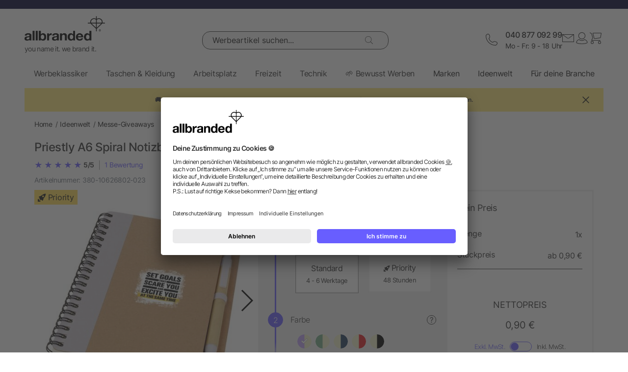

--- FILE ---
content_type: text/html; charset=UTF-8
request_url: https://www.allbranded.de/p/Priestly-A6-Spiral-Notizbuch-mit-Stift/
body_size: 40347
content:
<!DOCTYPE html>
<html lang="de"  itemscope itemtype="http://schema.org/WebSite" >
    <head>
                        <meta http-equiv="X-UA-Compatible" content="IE=edge"><meta name="viewport" id="Viewport" content="width=device-width, initial-scale=1, maximum-scale=1, minimum-scale=1, user-scalable=no"><meta http-equiv="Content-Type" content="text/html; charset=UTF-8"><title>Priestly Notizbuch mit Stift online kaufen | allbranded</title><meta itemprop="name" content="allbranded"><meta itemprop="url" content="https://www.allbranded.de/index.php?force_sid=g4r54lrgrrn7g1sinmih8b2pv3&amp;"><meta name="description" content="Priestly Notizbuch mit Stift - Bei allbranded können Sie diesen Werbeartikel in verschiedenen Varianten für Ihr individuelles Merchandising nutzen! Jetzt kaufen!"><meta property="og:site_name" content="allbranded"><meta property="og:title" content="Priestly Notizbuch mit Stift online kaufen | allbranded"><meta property="og:description" content="Priestly Notizbuch mit Stift - Bei allbranded können Sie diesen Werbeartikel in verschiedenen Varianten für Ihr individuelles Merchandising nutzen! Jetzt kaufen!"><meta property="og:type" content="product"><meta property="og:image" content="https://www.allbranded.de/out/shop-de/pictures/generated/product/1/480_480_80/10626891_PP_Y1.jpg"><meta property="og:url" content="https://www.allbranded.de/p/Priestly-A6-Spiral-Notizbuch-mit-Stift/"><link rel="canonical" href="https://www.allbranded.de/p/Priestly-A6-Spiral-Notizbuch-mit-Stift/"><link rel="alternate" hreflang="de-DE" href="https://www.allbranded.de/p/Priestly-A6-Spiral-Notizbuch-mit-Stift/"/><link rel="alternate" hreflang="fr-FR" href="https://www.allbranded.fr/p/Carnet-de-note-kraft-recycle-avec-stylo-A6/"/><link rel="alternate" hreflang="es-ES" href="https://www.allbranded.es/p/Libreta-con-boligrafo-Priestly/"/><link rel="alternate" hreflang="sv-SE" href="https://www.allbranded.se/p/Priestly-anteckningsbok-med-kulspetspenna/"/><link rel="alternate" hreflang="de-AT" href="https://www.allbranded.at/p/Priestly-A6-Spiral-Notizbuch-mit-Stift/"/><link rel="alternate" hreflang="de-CH" href="https://www.allbranded.ch/p/Priestly-A6-Spiral-Notizbuch-mit-Stift/"/><link rel="apple-touch-icon" sizes="180x180" href="https://www.allbranded.de/out/allbranded-flow/img/favicons/ab/apple-touch-icon.png"><link rel="apple-touch-icon" sizes="57x57" href="https://www.allbranded.de/out/allbranded-flow/img/favicons/ab/apple-touch-icon-57x57.png"><link rel="apple-touch-icon" sizes="60x60" href="https://www.allbranded.de/out/allbranded-flow/img/favicons/ab/apple-touch-icon-60x60.png"><link rel="apple-touch-icon" sizes="72x72" href="https://www.allbranded.de/out/allbranded-flow/img/favicons/ab/apple-touch-icon-72x72.png"><link rel="apple-touch-icon" sizes="76x76" href="https://www.allbranded.de/out/allbranded-flow/img/favicons/ab/apple-touch-icon-76x76.png"><link rel="apple-touch-icon" sizes="114x114" href="https://www.allbranded.de/out/allbranded-flow/img/favicons/ab/apple-touch-icon-114x114.png"><link rel="apple-touch-icon" sizes="120x120" href="https://www.allbranded.de/out/allbranded-flow/img/favicons/ab/apple-touch-icon-120x120.png"><link rel="apple-touch-icon" sizes="144x144" href="https://www.allbranded.de/out/allbranded-flow/img/favicons/ab/apple-touch-icon-144x144.png"><link rel="apple-touch-icon" sizes="152x152" href="https://www.allbranded.de/out/allbranded-flow/img/favicons/ab/apple-touch-icon-152x152.png"><link rel="apple-touch-icon" sizes="180x180" href="https://www.allbranded.de/out/allbranded-flow/img/favicons/ab/apple-touch-icon-180x180.png"><link rel="icon" type="image/png" href="https://www.allbranded.de/out/allbranded-flow/img/favicons/ab/favicon-32x32.png" sizes="32x32"><link rel="icon" type="image/png" href="https://www.allbranded.de/out/allbranded-flow/img/favicons/ab/android-chrome-192x192.png" sizes="192x192"><link rel="icon" type="image/png" href="https://www.allbranded.de/out/allbranded-flow/img/favicons/ab/favicon-16x16.png" sizes="16x16"><link rel="manifest" href="https://www.allbranded.de/out/allbranded-flow/img/favicons/ab/manifest.json"><link rel="mask-icon" href="" color="#00aae6"><meta name="msapplication-TileColor" content="#ffffff"><meta name="msapplication-TileImage" content="https://www.allbranded.de/out/allbranded-flow/img/favicons/ab/mstile-144x144.png"><meta name="theme-color" content="#ffffff"><link rel="preload" href="/out/allbranded-flow/src/fonts/Inter/static/Inter-Regular.woff2" as="font" type="font/woff2" crossorigin><link rel="preload" href="/out/allbranded-flow/src/fonts/Inter/static/Inter-Light.woff2" as="font" type="font/woff2" crossorigin><link rel="preload" href="/out/allbranded-flow/src/fonts/Inter/static/Inter-Medium.woff2" as="font" type="font/woff2" crossorigin><link rel="preload" href="/out/allbranded-flow/src/fonts/Inter/static/Inter-SemiBold.woff2" as="font" type="font/woff2" crossorigin><link rel="preload" href="/out/allbranded-flow/src/fonts/Archivo_SemiExpanded/Archivo_SemiExpanded-MediumItalic.woff2" as="font" type="font/woff2" crossorigin><link rel="preload" href="/out/allbranded-flow/src/fonts/Archivo_SemiExpanded/Archivo_SemiExpanded-Regular.woff2" as="font" type="font/woff2" crossorigin><style>:root{--color-yellow-50:#FFFCEC;--color-yellow-100:#FFF5C1;--color-yellow-200:#FFF0A0;--color-yellow-300:#FFEA7A;--color-yellow-400:#FFE65E;--color-yellow-500:#E1C842;--color-yellow-600:#AB9624;--color-yellow-700:#736208;--color-yellow-800:#554804;--color-yellow-900:#2B2505;--color-yellow-darkest:#CAB04C;--color-yellow-dark:#EECD50;--color-yellow:#FFDC56;--color-yellow-medium:#FDE69B;--color-yellow-light:#FEF6D3;--color-yellow-lightest:#e0e0e0;--color-blurple-50:#FAF9FF;--color-blurple-100:#E6E4FF;--color-blurple-200:#CBC8FF;--color-blurple-300:#8A83FF;--color-blurple-400:#685EFF;--color-blurple-500:#5046DC;--color-blurple-600:#3930B3;--color-blurple-700:#262079;--color-blurple-800:#16134D;--color-blurple-900:#0D193E;--color-blurple-darker:var(--color-blurple-700);--color-blurple-dark:var(--color-blurple-500);--color-blurple:#6475CB;--color-blurple-light:var(--color-blurple-200);--color-blurple-lightest:var(--color-blurple-100);--color-blue-dark:#0073B3;--color-blue-lightest:#00aae6;--color-white:#FFFFFF;--color-charcoal-100:#FBFBFB;--color-charcoal-200:#EDEDED;--color-charcoal-300:#D6D6D6;--color-charcoal-400:#BEBEBE;--color-charcoal-500:#9C9C9C;--color-charcoal-600:#757575;--color-charcoal-700:#4C4C4C;--color-charcoal-800:#2D2D2E;--color-black:#1A1A1A;--color-black-medium:#00000033;--color-ab-gray:#E4E5E4;--color-ab-boxshadow:rgba(0, 0, 0, 0.2);--color-ab-boxshadow2:#999999;--color-ab-shade:rgb(240, 240, 240);--color-ab-shade2:rgb(153, 153, 153);--color-ab-shade3:#cccccc;--color-ab-shade-border:#DCDCDC;--color-ab-shade-border3:#999999;--color-ab-shade-border4:#333333;--color-ab-text1:#333333;--color-ab-text2:#9E9E9E;--color-ab-text4:#8A8A8A;--color-ab-text6:#666666;--color-ab-text7:#999999;--color-gray-btn-text:#2a2b2e;--color-hr-color2:#DCDCDC;--color-hr-main-color:#DDDDDD;--color-neutral-100:#FAFAFA;--color-neutral-200:#F5F5F5;--color-neutral-300:#EBEBEB;--color-neutral-400:#DBDBDB;--color-neutral-500:#B3B8BC;--color-neutral-700:#737B84;--color-red-50:#FFF0E8;--color-red-100:#FEDFD5;--color-red-200:#FFC9C4;--color-red-300:#FF8378;--color-red-400:#DE3526;--color-red-500:#B82215;--color-red-600:#871910;--color-red-700:#592728;--color-red-800:#402629;--color-red-900:#2B2123;--color-red:#DB141F;--color-red-light:#F2DEDE;--color-orange-50:#FFF2E8;--color-orange-100:#FFE4D1;--color-orange-200:#FFCAAA;--color-orange-300:#FFAB78;--color-orange-400:#E0844D;--color-orange-500:#C2662E;--color-orange-600:#7A4518;--color-orange-700:#573B23;--color-orange-800:#3D2F22;--color-orange-900:#2B241D;--color-copper-darkest:#F6940188;--color-copper-dark:#CE7B3D;--color-copper:#E19E6B;--color-copper-light:#F2D5BF;--color-brown-dark:#8a6d3b;--color-green-50:#F8FFFB;--color-green-100:#D1F9E3;--color-green-200:#A3EAC2;--color-green-300:#59C98A;--color-green-400:#0DAB5E;--color-green-500:#1C874C;--color-green-600:#0F6438;--color-green-700:#0C512B;--color-green-800:#283A2D;--color-green-900:#212922;--color-green:#7DB928;--color-green-light:#DEEBBC;--color-magenta-50:#FFF3F4;--color-magenta-100:#FFE5EA;--color-magenta-200:#FFC7D3;--color-magenta-300:#E5859F;--color-magenta-400:#BF5878;--color-magenta-500:#A34B6B;--color-magenta-600:#863E5C;--color-magenta-700:#5E3146;--color-magenta-800:#3E2530;--color-magenta-900:#2E2126;--color-pink:#E6007E;--color-brand-allbranded:var(--color-blurple-400);--color-brand-amazon:#f1d47b;--color-brand-facebook:#3a5598;--color-brand-google:#db4d3c;--font-family-inter:"Inter",sans-serif;--font-family-archivo:"Archivo_SemiExpanded",sans-serif;--star-size:16px;--star-color:var(--color-neutral-300);--star-background:var(--color-brand-allbranded);--border-full:1px solid var(--color-charcoal-700)}body,html{border:0;font-family:Helvetica-Neue,Helvetica,Arial,sans-serif;line-height:1.5;margin:0;padding:0}article,aside,audio,canvas,caption,details,div,figure,footer,header,hgroup,iframe,img,mark,menu,nav,object,section,span,summary,table,tbody,td,tfoot,thead,tr,video{border:0;margin:0;padding:0}a,abbr,address,b,blockquote,cit,code,dd,del,dfn,dl,dt,em,fieldset,h1,h2,h3,h4,h5,h6,hr,i,ins,label,legend,li,ol,p,pre,q,samp,small,strong,sub,sup,ul{border:0;font-size:100%;vertical-align:baseline;margin:0;padding:0}article,aside,audio,canvas,figcaption,figure,figure img,footer,header,hgroup,nav,section,video{display:block}table{border-collapse:separate;border-spacing:0}table caption,table td,table th{text-align:left;vertical-align:middle}a img{border:0}@font-face{font-family:Archivo_SemiExpanded;src:url(/out/allbranded-flow/src/fonts/Archivo_SemiExpanded/Archivo_SemiExpanded-Regular.woff2) format("truetype");font-style:normal;font-weight:800;font-display:swap}@font-face{font-family:Archivo_SemiExpanded;src:url(/out/allbranded-flow/src/fonts/Archivo_SemiExpanded/Archivo_SemiExpanded-MediumItalic.woff2) format("truetype");font-style:italic;font-weight:500;font-display:swap}@font-face{font-family:Inter;src:url(/out/allbranded-flow/src/fonts/Inter/static/Inter-Light.woff2) format("truetype");font-style:normal;font-weight:300;font-display:swap}@font-face{font-family:Inter;src:url(/out/allbranded-flow/src/fonts/Inter/static/Inter-Regular.woff2) format("truetype");font-style:normal;font-weight:400;font-display:swap}@font-face{font-family:Inter;src:url(/out/allbranded-flow/src/fonts/Inter/static/Inter-Medium.woff2) format("truetype");font-style:normal;font-weight:500;font-display:swap}@font-face{font-family:Inter;src:url(/out/allbranded-flow/src/fonts/Inter/static/Inter-SemiBold.woff2) format("truetype");font-style:normal;font-weight:600;font-display:swap}body{font-size:1rem;letter-spacing:-.64px;font-style:normal;font-weight:400;line-height:1.5}@media only screen and (max-width:769px){body{font-size:.875rem;letter-spacing:-.56px}}.strong,strong{font-weight:600}.font-family-inter,body,html{font-family:var(--font-family-inter)}.font-family-archivo,.h1,.text-32-500,.text-45-800,.text-55-800{font-family:var(--font-family-archivo)}.text-55-800{font-size:3.4375rem!important;font-weight:800!important;line-height:1.2!important;letter-spacing:-1.8px!important}@media only screen and (max-width:769px){.text-55-800{font-size:1.625rem!important;letter-spacing:-1.04px!important}}.text-45-800{font-size:2.8125rem!important;font-weight:800!important;line-height:1.5!important;letter-spacing:-1.4px!important}@media only screen and (max-width:769px){.text-45-800{font-size:1.5rem!important;letter-spacing:-.72px!important}}.h1,.text-32-500{font-size:2rem!important;font-weight:500!important;letter-spacing:-.64px!important;line-height:1.3!important}@media only screen and (max-width:769px){.h1,.text-32-500{font-size:1.5rem!important;letter-spacing:-.48px!important}}.text-32-400{font-size:2rem!important;font-weight:400!important;letter-spacing:-.64px!important;line-height:1.3!important}@media only screen and (max-width:769px){.text-32-400{font-size:1.5rem!important;letter-spacing:-.48px!important}}.text-28-500{font-size:1.75rem!important;font-weight:500!important;letter-spacing:-.56px!important;line-height:1.4!important}@media only screen and (max-width:769px){.text-28-500{font-size:1.5rem!important;letter-spacing:-.48px!important}}.text-24-400{font-size:1.5rem!important;font-weight:400!important;letter-spacing:-.48px!important;line-height:1.4!important}@media only screen and (max-width:769px){.text-24-400{font-size:1.375rem!important;letter-spacing:-.44px!important}}.h2,.h3,.text-24-500{font-size:1.5rem!important;font-weight:500!important;letter-spacing:-.48px!important;line-height:1.4!important}@media only screen and (max-width:769px){.h2,.h3,.text-24-500{font-size:1.375rem!important;letter-spacing:-.44px!important}}.text-20-400{font-size:1.25rem!important;font-weight:400!important;letter-spacing:-.4px!important;line-height:1.4!important}@media only screen and (max-width:769px){.text-20-400{font-size:1.125rem!important;letter-spacing:-.36px!important}}.text-20-500{font-size:1.25rem!important;font-weight:500!important;letter-spacing:-.4px!important;line-height:1.4!important}@media only screen and (max-width:769px){.text-20-500{font-size:1.125rem!important;letter-spacing:-.36px!important}}.text-18-500{font-size:1.125rem!important;font-weight:500!important;letter-spacing:-.36px!important;line-height:1.5!important}@media only screen and (max-width:768px){.text-18-500{font-size:1rem!important;letter-spacing:-.32px!important}}.text-18-400{font-size:1.125rem!important;font-weight:400!important;letter-spacing:-.36px!important;line-height:1.5!important}@media only screen and (max-width:768px){.text-18-400{font-size:1rem!important;letter-spacing:-.32px!important}}.text-18-300{font-size:1.125rem!important;font-weight:300!important;letter-spacing:-.36px!important;line-height:1.5!important}@media only screen and (max-width:768px){.text-18-300{font-size:1rem!important;letter-spacing:-.32px!important}}.text-18-600{font-size:1.125rem!important;font-weight:600!important;letter-spacing:-.36px!important;line-height:1.5!important}@media only screen and (max-width:768px){.text-18-600{font-size:1rem!important;letter-spacing:-.32px!important}}.text-16-600{font-size:1rem!important;font-weight:600!important;letter-spacing:-.32px!important;line-height:1.5!important}.h4,.text-16-500{font-size:1rem!important;font-weight:500!important;letter-spacing:-.32px!important;line-height:1.5!important}.text-16-400{font-size:1rem!important;font-weight:400!important;letter-spacing:-.32px!important;line-height:1.5!important}.text-16-300{font-size:1rem!important;font-weight:300!important;letter-spacing:-.32px!important;line-height:1.5!important}.text-14-600{font-size:.875rem!important;font-weight:600!important;letter-spacing:-.28px!important;line-height:1.5!important}.text-14-500{font-size:.875rem!important;font-weight:500!important;letter-spacing:-.28px!important;line-height:1.5!important}.h5,.text-14-400{font-size:.875rem!important;font-weight:400!important;letter-spacing:-.28px!important;line-height:1.5!important}.text-14-300{font-size:.875rem!important;font-weight:300!important;letter-spacing:-.28px!important;line-height:1.5!important}.text-13-400{font-size:.8125rem!important;font-weight:400!important;letter-spacing:-.26px!important;line-height:1.5!important}.text-12-600{font-size:.75rem!important;font-weight:600!important;letter-spacing:-.24px!important;line-height:1.5!important}.text-12-500{font-size:.75rem!important;font-weight:500!important;letter-spacing:-.24px!important;line-height:1.5!important}.h6,.text-12-400{font-size:.75rem!important;font-weight:400!important;letter-spacing:-.24px!important;line-height:1.5!important}.text-height-110{line-height:1.1!important}.text-height-130{line-height:1.3!important}.text-height-140{line-height:1.4!important}.text-height-150{line-height:1.5!important}.text-height-160{line-height:1.6!important}.text-height-220{line-height:2.2!important}.text-400{font-weight:400!important}.text-500{font-weight:500!important}.text-600{font-weight:600!important}.h1,.h2,.h3,.h4,.h5,.h6{font-size:34px;font-weight:300;margin:20px 0;display:inline-block;width:100%;position:relative;letter-spacing:1px}.h1.n-btm,.h2.n-btm,.h3.n-btm,.h4.n-btm,.h5.n-btm,.h6.n-btm{margin-bottom:0}.h1.n-top,.h2.n-top,.h3.n-top,.h4.n-top,.h5.n-top,.h6.n-top{margin-top:0}.h1.n,.h2.n,.h3.n,.h4.n,.h5.n,.h6.n{margin-top:0;margin-bottom:0}.h5{margin:10px 0}button{font-family:inherit}.sub-text{font-size:1em;font-weight:300;margin:10px 0;display:inline-block;width:100%}.sub-text.n-btm{margin-bottom:0}.sub-text.n-top{margin-top:0}.sub-text.n{margin-top:0;margin-bottom:0}.sub-text p{font-weight:300;font-size:1em;margin-top:20px}.copy-text{font-size:16px;font-weight:300;margin:10px 0;display:inline-block;width:100%}.copy-text.n-btm{margin-bottom:0}.copy-text.n-top{margin-top:0}.copy-text.n{margin-top:0;margin-bottom:0}.copy-text p{margin-top:20px}.invisible-text{color:transparent;font-size:inherit;display:block}.t-blue{color:var(--color-brand-allbranded)}.t-blue-secondary{color:var(--color-blurple)}.t-pink{color:var(--color-pink)}.t-yellow{color:var(--color-yellow)}.t-error{color:var(--color-red)}.t-success{color:var(--color-green-100)}.text-center{text-align:center}.editorial ol,.editorial ul{padding-bottom:20px;margin-top:20px;margin-left:20px}.editorial ol>li,.editorial ul>li{position:relative}.editorial li .fa-li{position:absolute;left:-18px;top:2px}</style><script>(()=>{function e(){this.dataLayer=[],this.debug=!1,this.trackedProductErrors={}}function o(e){return(e.getAttribute("data-tracking-modal")||e.id).replace(/-([a-z])/g,function(e,t){return t.toUpperCase()})}window.Allbranded=window.Allbranded||{},Allbranded.GoogleTagManager=new e,e.prototype.enableDebugging=function(){this.debug=!0},e.prototype.initialize=function(e){window.dataLayer.push(e),this.debug&&console.log(e)},e.prototype.ready=function(){var e=this.dataLayer;this.dataLayer=window.dataLayer,e.forEach(e=>{this.dataLayer.push(e),this.debug&&console.log(e)})},e.prototype.fireEvent=function(e){var t=1<arguments.length&&void 0!==arguments[1]?arguments[1]:null,n=2<arguments.length&&void 0!==arguments[2]?arguments[2]:2500;e&&void 0!==e.event&&("function"==typeof t&&(e.eventCallback=t,e.eventTimeout=n),e.hasOwnProperty("ecommerce")&&this.dataLayer.push({ecommerce:null}),this.dataLayer.push(e),this.debug&&console.log(e),"function"!=typeof t||window.google_tag_manager||t())},e.prototype.trackProductError=function(e,t){this.trackedProductErrors.hasOwnProperty(t)||(this.trackedProductErrors[t]=!0,this.fireEvent(e))},e.prototype.trackModalInteraction=function(e,t,n){this.fireEvent({event:"modal_interaction",modalName:o(e),modalAction:t},n)},e.prototype.getModalNameFromHtml=o,e.prototype.processInternalLinkClickTracking=function(e,t,n){function o(){window.location=e}var a=3<arguments.length&&void 0!==arguments[3]?arguments[3]:void 0;window.google_tag_manager?this.fireEvent({event:(4<arguments.length&&void 0!==arguments[4]?arguments[4]:void 0)??"gaEvent",eventCategory:t,eventAction:n,eventPayload:{url:e},cd_SearchInteraction:a,eventCallback:o,eventTimeout:2500}):(this.debug&&console.log(`Link click tracking:  ${t}, ${n}, `+a),o())}})(),(()=>{function e(e,t){t=t||{bubbles:!1,cancelable:!1,detail:void 0};var n=document.createEvent("CustomEvent");return n.initCustomEvent(e,t.bubbles,t.cancelable,t.detail),n}"function"!=typeof window.CustomEvent&&(e.prototype=window.Event.prototype,window.CustomEvent=e)})(),(()=>{var e=window.Allbranded=window.Allbranded||{},a=(e.EVENT_ALL_MODULES_LOADED="Allbranded.AllModulesLoaded",e.EVENT_MODULE_LOADED="Allbranded.ModuleLoaded"),t=e.Modules={},r=(t.MODULE_DOM_CONTENT="DOMContentLoaded",t.MODULE_ASYNC="async",t.MODULE_VENDOR="vendors",t.MODULE_BUNDLE="bundle",t.loadedModules=[]);t.moduleLoaded=function(e){r.push(e),document.dispatchEvent(new CustomEvent(a,{detail:e}))},t.onModuleLoaded=function t(e,n){var o=(e="string"==typeof e?[e]:e).filter(function(e){return-1===r.indexOf(e)});0<o.length?document.addEventListener(a,function e(){document.removeEventListener(a,e),t(o,n)}):n()},e.domReady=function(e){t.onModuleLoaded(t.MODULE_DOM_CONTENT,e)},document.addEventListener("DOMContentLoaded",function(){t.moduleLoaded(t.MODULE_DOM_CONTENT)})})(),(()=>{window.Allbranded=window.Allbranded||{};Allbranded.Snackbar=class{constructor(){this.snackbar=document.querySelector(".snackbar"),this.duration=3e3,this.currentMode=null,this.MODES={SUCCESS:"success",ERROR:"error"}}setText(e){this.snackbar.textContent=e}setMode(e){this.currentMode=e}show(e){this.currentMode||console.error("Snackbar mode is not set!"),this.reset(),this.setText(""),this.snackbar.classList.remove("hide"),this.snackbar.classList.add("snackbar-"+this.currentMode),setTimeout(()=>{this.setText(e)},50),setTimeout(()=>{this.snackbar.classList.remove("snackbar-"+this.currentMode),this.hide(),this.setText("")},this.duration)}hide(){this.snackbar.classList.add("hide")}reset(){this.snackbar.classList.remove("snackbar-"+this.MODES.SUCCESS),this.snackbar.classList.remove("snackbar-"+this.MODES.ERROR)}setDuration(e){this.duration=e}}})();</script>

                            <!-- dataLayer + consent mode initialization -->
        <script>
            window.dataLayer = window.dataLayer || [];
                            function gtag() {
                    dataLayer.push(arguments);
                }
                gtag("consent", "default", {
                    ad_storage: "denied",
                    analytics_storage: "denied",
                    ad_user_data: "denied",
                    ad_personalization: "denied",
                    wait_for_update: 2000 // milliseconds to wait for update
                });
                // Enable ads data redaction by default [optional; required for compliance]
                gtag("set", "ads_data_redaction", true);
                    </script>
        <!-- End dataLayer + consent mode initialization -->
        <!-- Google Tag Manager -->
                            <script>
                window.addEventListener('UC_UI_INITIALIZED', function(e) {
                                            window.Allbranded.GoogleTagManager.initialize({"event":"initialization","cd_UserLoggedIn":0,"cd_PageType":"PDP","cd_PaginationPageNo":null,"cd_Timestamp":1768606626,"cd_ContentCategory":null,"cd_AppType":"website","cd_ErrorMessage":null,"ud_ReturningCustomer":null,"ud_UID":null});
            (function(w,d,s,l,i){w[l]=w[l]||[];w[l].push({'gtm.start':new Date().getTime(),event:'gtm.js'});
                var f=d.getElementsByTagName(s)[0],j=d.createElement(s),dl=l!='dataLayer'?'&l='+l:'';j.async=true;
                j.src='https://sst.allbranded.de/gtm.js'+'?id='+i+dl;f.parentNode.insertBefore(j,f);
            })(window,document,'script','dataLayer',"GTM-KKQBS9BF");
            window.Allbranded.GoogleTagManager.ready();
        
                });
            </script>
                <!-- End Google Tag Manager -->
    
                        <!-- Social Login start -->
        <!-- SOCIAL LOGIN -->


<script  type="text/plain" data-usercentrics="Google Sign-In" src="https://accounts.google.com/gsi/client" async defer></script>

<script  type="text/plain" data-usercentrics="Google Sign-In" >

    var abGoogle = false;

    window.addEventListener('load', function(event) {
       window.Allbranded = window.Allbranded || {};
       abGoogle = google;
       abGoogle.accounts.id.initialize({
            client_id: "257167126784-n4ihk15cqulio0cac9k1meeml7nnpf8a.apps.googleusercontent.com",
            callback: Allbranded.SocialLogin.abHandleGoogleCredentialResponse
       });

            });
</script>


    <!-- Social Login end -->

        
                                <meta name="google-site-verification" content="qnYVFIfEhkF2RBZXmcr47htd0SL011s42Zx5znksC4E" />
    
                                    <script id="usercentrics-cmp" data-google-consent-mode="1" data-settings-id="Rs1K-Kk-e" src="https://app.usercentrics.eu/browser-ui/latest/loader.js" async></script>
    
                            
    <script  src="https://www.allbranded.de/out/allbranded-flow/src/javascripts/google-tag-manager-trigger-1768308218.js" async></script>
    <script src="https://www.allbranded.de/out/allbranded-flow/src/javascripts/async-1768308218.js" async id="ab_script-async"></script>
        
                            <meta name="msvalidate.01" content="1D7208D89F94F7CEE7B2185F4455A5CE" />
    
                            <!-- TrustBox script -->
        <script type="text/plain" data-usercentrics="Trustpilot" src="//widget.trustpilot.com/bootstrap/v5/tp.widget.bootstrap.min.js" async></script>
        <!-- End Trustbox script -->
    
        
    </head>
  <!-- OXID eShop Enterprise Edition, Version 6, Shopping Cart System (c) OXID eSales AG 2003 - 2026 - https://www.oxid-esales.com -->
            <body class="cl-details show-excl-vat
                lang-de
                locale-de-DE"
          data-currency-settings='{"id":0,"name":"EUR","rate":"1.00","dec":",","thousand":".","sign":"\u20ac","decimal":"2","selected":0}'
          data-page-type="PDP"
        >
                            <!-- Google Tag Manager (noscript) -->
            <noscript><iframe src="https://www.googletagmanager.com/ns.html?id=GTM-KKQBS9BF" height="0" width="0" style="display:none;visibility:hidden"></iframe></noscript>
            <!-- End Google Tag Manager (noscript) -->
        
        <link rel="stylesheet" type="text/css" href="https://www.allbranded.de/modules/fc/fcpayone/out/src/css/fcpoamazon.css" />

        <link rel="stylesheet" type="text/css" href="https://www.allbranded.de/out/allbranded-flow/src/stylesheets/base-1768308377.css" />
<link rel="stylesheet" type="text/css" href="https://www.allbranded.de/out/allbranded-flow/src/stylesheets/page/details-1768308378.css" />
<link rel="stylesheet" type="text/css" href="https://www.allbranded.de/out/allbranded-flow/src/stylesheets/social-login-1768308218.css" />

        <script>document.body.style.visibility='hidden';Allbranded.Modules.onModuleLoaded(Allbranded.Modules.MODULE_DOM_CONTENT,function(){document.body.style.visibility='visible';document.body.classList.add('domready')})</script>

        <form id="ajax-context" action="https://www.allbranded.de/index.php?force_sid=g4r54lrgrrn7g1sinmih8b2pv3&amp;">
            <input type="hidden" name="stoken" value="71A65A98" /><input type="hidden" name="sid" value="g4r54lrgrrn7g1sinmih8b2pv3" />
<input type="hidden" name="lang" value="0" />
            <input type="hidden" name="cnid" value="0891df7a2c3c9eeba745600b1d820c1d" />
<input type="hidden" name="actcontrol" value="details" />
<input type="hidden" name="aid" value="8af298c5ac56faa2e612396d9e512d80" />
<input type="hidden" name="anid" value="8af298c5ac56faa2e612396d9e512d80" />

            <input type="hidden" name="sourcecl" value="details">
                                </form>

        <div class="site-wrapper">

                        
                <aside class="offcanvas offcanvas--basket" data-tracking-modal="minicart">
                    
    <form class="js-oxWidgetReload-miniBasket" action="https://www.allbranded.de/widget.php?force_sid=g4r54lrgrrn7g1sinmih8b2pv3&amp;lang=0" method="get">
        <div>
                        <input type="hidden" name="cl" value="oxwminibasket"/>
            <input type="hidden" name="nocookie" value="0"/>
            <input type="hidden" name="force_sid" value="g4r54lrgrrn7g1sinmih8b2pv3"/>
            <input type="hidden" name="renderPartial" value="1"/>
        </div>
    </form>
    <div class="overlay overlay-light">
    <svg role="img" class="icon icon-spin icon-2x overlay-inner" ><use href="https://www.allbranded.de/out/allbranded-flow/src/icons/icon-sprite-1768308374.svg#fas-fa-sync-alt" xlink:href="https://www.allbranded.de/out/allbranded-flow/src/icons/icon-sprite-1768308374.svg#fas-fa-sync-alt"></use></svg></div>                                        </aside>
            

                        
                <aside class="offcanvas offcanvas--login" data-tracking-modal="minilogin">
                    <div class="basket-wrap mini-login-wrap">
    <a class="offcanvas--close">
        <svg role="img" class="icon " ><use href="https://www.allbranded.de/out/allbranded-flow/src/icons/icon-sprite-1768308374.svg#abi-times-thin" xlink:href="https://www.allbranded.de/out/allbranded-flow/src/icons/icon-sprite-1768308374.svg#abi-times-thin"></use></svg>    </a>
    <div class="login-cont">
            
            <span class="h4">
                <span>Login</span>
            </span>

            <p class="login__message">Melde dich mit deiner E-Mail-Adresse und deinem Passwort an. Du bist noch kein Kunde? Dann eröffne dir jetzt ein kostenloses Kundenkonto.</p>

            <div class="form-cont">
                           
<div class="login-cont">
        <form name="login" class="js-ABValidate js-OCT" action="https://www.allbranded.de/index.php?force_sid=g4r54lrgrrn7g1sinmih8b2pv3&amp;cl=details" method="post" novalidate="novalidate" id="uid-261049619911-17">
        <div class="hidden">
            <input type="hidden" name="stoken" value="71A65A98" /><input type="hidden" name="sid" value="g4r54lrgrrn7g1sinmih8b2pv3" />
<input type="hidden" name="lang" value="0" />
            <input type="hidden" name="cnid" value="0891df7a2c3c9eeba745600b1d820c1d" />
<input type="hidden" name="actcontrol" value="details" />
<input type="hidden" name="aid" value="8af298c5ac56faa2e612396d9e512d80" />
<input type="hidden" name="anid" value="8af298c5ac56faa2e612396d9e512d80" />

            <input type="hidden" name="fnc" value="login">
            <input type="hidden" name="sourcecl" value="details">
            <input type="hidden" name="oxloadid" value="">
                        <input type="hidden" name="CustomError" value="offCanvas">
        </div>

        
        <label
    for="uid-261049619911-18"    class="form-label "
>
    E-Mail-Adresse<span class="sr-only">erforderlich</span><span aria-hidden="true">*</span></label>        <input id="uid-261049619911-18" class="textbox3 block" type="email" name="lgn_usr" value="" required aria-required="true" autocomplete="username">

        <div class="textbox3 block">
            
            <label
    for="uid-261049619911-19"    class="form-label "
>
    Passwort<span class="sr-only">erforderlich</span><span aria-hidden="true">*</span></label>
            <div class="password-toggle">
                <input id="uid-261049619911-19" type="password" class="password" name="lgn_pwd" value="" required aria-required="true" autocomplete="current-password">
                <div class="password-toggle--btn" data-change="Verbergen">Zeigen</div>
            </div>
        </div>

        <div class="cookie-details flex">
                        <div>
                <input id="loginCookieuid-261049619911-20" type="checkbox" class="checkbox" name="lgn_cook" value="1">
                <label for="loginCookieuid-261049619911-20" class="styled-checkbox">
                    <span class="checkbox">Angemeldet bleiben</span>
                </label>
            </div>
            <a href="https://www.allbranded.de/passwort-vergessen/?force_sid=g4r54lrgrrn7g1sinmih8b2pv3" class="link-blurple ml-auto" target="_blank">
                Passwort vergessen?
            </a>
        </div>

        <div class="flex-col gap-8">
            <button type="submit" class="login-btn btn-primary">Login</button>

            <a
                id="openAccountLink"
                href="https://www.allbranded.de/konto-eroeffnen/?force_sid=g4r54lrgrrn7g1sinmih8b2pv3"
                class="login-btn btn-secondary"
            >
                Konto eröffnen
            </a>
        </div>

    </form>

                            
<script  type="text/plain" data-usercentrics="Google Sign-In" >
    function abPageReady(fn) {
        if (document.readyState !== 'loading') {
            fn();
            return;
        }
        document.addEventListener('DOMContentLoaded', fn);
    }

    function renderGoogleButton() {
        if (typeof google !== 'undefined') {
           abGoogle = google;
           abGoogle.accounts.id.initialize({
                client_id: "257167126784-n4ihk15cqulio0cac9k1meeml7nnpf8a.apps.googleusercontent.com",
                callback: function (response) {
                    Allbranded.SocialLogin.abHandleGoogleCredentialResponse(response , 'Canvas');
                }
           });

            const googleButton = document.getElementById("buttonGoogleLoginCanvas");
            abGoogle.accounts.id.renderButton(googleButton, {
                theme: "outline",
                size: "extra_large",
                shape: "pill",
                locale: "de",
            });

            Allbranded.Modules.onModuleLoaded('social-login', function () {
                Allbranded.SocialLogin.showSeparator(googleButton);
            });
        } else {
            setTimeout(renderGoogleButton, 100);
        }
    }

    abPageReady(function () {
        renderGoogleButton();
    });
</script>



<div class="social-login">

    <div class="separator hide">
        <span class="separator-text">oder</span>
    </div>

    <div id="buttonGoogleLoginCanvas"></div>
    </div>

                
    <form name="socialLogin" class="js-ABValidate js-OCT" action="https://www.allbranded.de/index.php?force_sid=g4r54lrgrrn7g1sinmih8b2pv3&amp;cl=details" method="post" novalidate="novalidate" id="formSocialLoginCanvas">
        <div class="hidden">
            <input type="hidden" name="stoken" value="71A65A98" /><input type="hidden" name="sid" value="g4r54lrgrrn7g1sinmih8b2pv3" />
<input type="hidden" name="lang" value="0" />
            <input type="hidden" name="cnid" value="0891df7a2c3c9eeba745600b1d820c1d" />
<input type="hidden" name="actcontrol" value="details" />
<input type="hidden" name="aid" value="8af298c5ac56faa2e612396d9e512d80" />
<input type="hidden" name="anid" value="8af298c5ac56faa2e612396d9e512d80" />

            <input type="hidden" name="fnc" value="login">
            <input type="hidden" name="cl" value="details">
            <input type="hidden" name="sourcecl" value="details">
            <input type="hidden" name="oxloadid" value="">
                        <input type="hidden" name="CustomError" value="offCanvas">
            <input type="hidden" name="lgn_social_id" value="-">
            <input type="hidden" name="lgn_user_id" value="-">
        </div>
    </form>
    <div class="sl_socialLoginError hide">
        

    <p class="alert alert-danger">Falsche E-Mail-Adresse oder falsches Passwort!</p>
        </div>
    </div>            </div>
        
    </div></div>                </aside>
            

            <div class="page-container">
                <div class="overlay"></div>
                                        
    
        

    <div
            class="header-banner-sticky"
            style="position: sticky; top: 0; z-index: 9999;"
    >
                                
                    <style>
                .trustpilot-flow-dark-header {
                    color: #ffffff;
                    background-color: #000032;
                    position: relative; font-size: 12px;
                }

                .trustpilot-flow-light-header {
                    color: #000000;
                    background-color: #ffffff;
                    position: relative;
                    font-size: 12px;
                }
            </style>
            <div class="trustpilot trustpilot-flow-dark-header">
                <div class="head-banner-content-container">
                    <div class="head-banner-content">
                                    
<!-- TrustBox widget - MicroStar -->
<div
    class="trustpilot-widget"
    data-locale="de-DE"
    data-template-id="5419b732fbfb950b10de65e5"
    data-businessunit-id="5e1745d1ef69ea0001fb0fa9"
    data-style-height="20px"
    data-style-width="100%"
    data-theme="dark">
    <a href="https://de.trustpilot.com/review/www.allbranded.de" target="_blank" rel="noopener"></a>
<!-- End TrustBox widget -->
</div>
                    </div>
                </div>
                            </div>
        
    </div>

    <header>
                
            <div class="header-top-wrap tb-smaller-hide">
              <div class="grid-inner">
                <div class="header-top row" itemscope itemtype="https://schema.org/Organization">
                  <div class="logo">
                      <meta itemprop="name" content="allbranded GmbH"/>
                                                                      <div class="hide" itemprop="address" itemscope itemtype="https://schema.org/PostalAddress">
                              <meta itemprop="addressCountry" content="Deutschland" />
                              <meta itemprop="addressLocality" content="Hamburg" />
                                                            <meta itemprop="postalCode" content="22761" />
                              <meta itemprop="streetAddress" content="Stahltwiete 21a" />
                          </div>
                      
                                            
                                                <meta itemprop="sameAs" content="https://www.facebook.com/allbranded.dach/" />
                                                <meta itemprop="sameAs" content="https://www.youtube.com/channel/UC6bK5A0G9fEmZAo1h78-8vQ" />
                                                <meta itemprop="sameAs" content="https://www.instagram.com/allbranded_dach/" />
                                                <meta itemprop="sameAs" content="https://www.linkedin.com/company/allbranded" />
                                            
                        <a href="https://www.allbranded.de/index.php?force_sid=g4r54lrgrrn7g1sinmih8b2pv3&amp;" title="Werbeartikel | allbranded.de" itemprop="url"><img src="https://www.allbranded.de/out/shop-de/pictures/theme_settings/New_logo_allbranded.png"alt="Werbeartikel | allbranded.de"style="max-height:50px;"itemprop="logo"></a>                      
                      <div class="slogan mb-hide" itemprop="slogan">you name it. we brand it.</div>
                                        </div>
                                        <div class="search-wrap">
                          
            <form class="form search header-search-form" role="form" action="https://www.allbranded.de/index.php?force_sid=g4r54lrgrrn7g1sinmih8b2pv3&amp;cl=search" method="get"
              name="search"
              itemscope
              itemprop="potentialAction"
              itemtype="http://schema.org/SearchAction"
              id="uid-261049619911-13"
        >
            <meta itemprop="target" content="https://www.allbranded.de/index.php?force_sid=g4r54lrgrrn7g1sinmih8b2pv3&amp;cl=search&searchparam={searchparam}"/>
            <input type="hidden" name="stoken" value="71A65A98" /><input type="hidden" name="sid" value="g4r54lrgrrn7g1sinmih8b2pv3" />
<input type="hidden" name="lang" value="0" />
            <input type="hidden" name="cl" value="search">
            
                
                    
                    <label
    for="uid-261049619911-14"    class="form-label sr-only"
>
    Werbeartikel suchen...</label>                    <input id="uid-261049619911-14" type="text" class="header-search-param" name="searchparam"
                           value=""
                           placeholder="Werbeartikel suchen..."
                           autocomplete="off" tabindex="0"
                           itemprop="query-input"
                           data-min-length="3"
                    >
                
                
                    <button
                        type="submit"
                        class="search-submit"
                        title="Werbeartikel suchen..."
                        aria-label="Werbeartikel suchen..."
                    >
                        <svg role="img" class="icon " ><use href="https://www.allbranded.de/out/allbranded-flow/src/icons/icon-sprite-1768308374.svg#abi-search" xlink:href="https://www.allbranded.de/out/allbranded-flow/src/icons/icon-sprite-1768308374.svg#abi-search"></use></svg>                    </button>
                
            
        </form>
        
            <div class="dropdown-content-wrap header-search-dropdown hide">
                <div class="dropdown-content">
                </div>
            </div>
        
                          </div>
                                    <div class="header-details">
                                                                      <div class="contact-phone"  itemprop="contactPoint" itemscope itemtype="https://schema.org/ContactPoint" >
                    <meta itemprop="telephone" content="040 877 092 99" />
            <meta itemprop="contactOption" content="https://schema.org/TollFree" />
            <div class="hide" itemprop="hoursAvailable" itemscope itemtype="https://schema.org/OpeningHoursSpecification">
                <meta itemprop="dayOfWeek" content="https://schema.org/Monday" />
                <meta itemprop="dayOfWeek" content="https://schema.org/Tuesday" />
                <meta itemprop="dayOfWeek" content="https://schema.org/Wednesday" />
                <meta itemprop="dayOfWeek" content="https://schema.org/Thursday" />
                <meta itemprop="dayOfWeek" content="https://schema.org/Friday" />
                                <meta itemprop="opens" content="09:00:00+01:00" />
                <meta itemprop="closes" content="18:00:00+01:00" />
            </div>
                <a href="tel:040 877 092 99">
            <svg role="img" class="icon " ><use href="https://www.allbranded.de/out/allbranded-flow/src/icons/icon-sprite-1768308374.svg#abi-phone" xlink:href="https://www.allbranded.de/out/allbranded-flow/src/icons/icon-sprite-1768308374.svg#abi-phone"></use></svg>                            <div class="header-tb-hide text-16-500">
                    040 877 092 99
                    <br>
                    <span class="text-14-400">Mo - Fr: 9 - 18 Uhr</span>
                </div>
                    </a>
    </div>
                          <div class="contact-mail"  itemprop="contactPoint" itemscope itemtype="https://schema.org/ContactPoint" >
                    <meta itemprop="email" content="kundenservice@allbranded.de" />
                                    <a href="https://www.allbranded.de/kontakt/?force_sid=g4r54lrgrrn7g1sinmih8b2pv3">            <svg role="img" class="icon " ><use href="https://www.allbranded.de/out/allbranded-flow/src/icons/icon-sprite-1768308374.svg#abi-mail" xlink:href="https://www.allbranded.de/out/allbranded-flow/src/icons/icon-sprite-1768308374.svg#abi-mail"></use></svg>                    </a>
            </div>
                      <div class="header-icon" data-toggle-canvas=".offcanvas--login" tabindex="0">
                          <a role="button">
                            <svg role="img" class="icon " ><use href="https://www.allbranded.de/out/allbranded-flow/src/icons/icon-sprite-1768308374.svg#abi-profil" xlink:href="https://www.allbranded.de/out/allbranded-flow/src/icons/icon-sprite-1768308374.svg#abi-profil"></use></svg>                          </a>
                      </div>
                      <div class="basket-dropdown header-icon minibasket widget-toggle-area chevrons">
                          <a class="header-button" data-toggle-canvas=".offcanvas--basket" tabindex="0">
                              <svg role="img" class="icon " ><use href="https://www.allbranded.de/out/allbranded-flow/src/icons/icon-sprite-1768308374.svg#abi-shopping-cart" xlink:href="https://www.allbranded.de/out/allbranded-flow/src/icons/icon-sprite-1768308374.svg#abi-shopping-cart"></use></svg>                          </a>
                          <div class="minibasket__basket-count"></div>
                      </div>
                  </div>
                </div>
              </div>
            </div>
        
        
                            <div class="head-nav-wrap" id="header">
                    <div class="head-nav row">
                        <div class="navigation offcanvas offcanvas--left offcanvas--navigation">
                            <div class="headline dt-hide">
                                <span class="h3">Kategorien</span>
                                <a class="offcanvas--close">
                                    <svg role="img" class="icon " ><use href="https://www.allbranded.de/out/allbranded-flow/src/icons/icon-sprite-1768308374.svg#abi-times-thin" xlink:href="https://www.allbranded.de/out/allbranded-flow/src/icons/icon-sprite-1768308374.svg#abi-times-thin"></use></svg>                                </a>
                            </div>
                            <ul class="navigation__top-cat"><li class="navigation__top-cat-item"><span tabindex="0">Werbeklassiker<svg role="img" class="icon dt-hide icon-right--absolute icon-rotate-270 js-toggleIcon" ><use href="https://www.allbranded.de/out/allbranded-flow/src/icons/icon-sprite-1768308374.svg#abi-angle" xlink:href="https://www.allbranded.de/out/allbranded-flow/src/icons/icon-sprite-1768308374.svg#abi-angle"></use></svg></span><div class="navigation__cat"><ul class="navigation__cat-ul cat-top-seller"><li class="masonry-grid-sizer"></li><li class="navigation__cat-item"><a href="https://www.allbranded.de/Priority-Werbeartikel/" class="tb-smaller-hide "><svg role="img" class="icon icon--express" ><use href="https://www.allbranded.de/out/allbranded-flow/src/icons/icon-sprite-1768308374.svg#abi-rocket" xlink:href="https://www.allbranded.de/out/allbranded-flow/src/icons/icon-sprite-1768308374.svg#abi-rocket"></use></svg>Priority Werbeartikel</a><span class="cursor dt-hide "><svg role="img" class="icon icon--express" ><use href="https://www.allbranded.de/out/allbranded-flow/src/icons/icon-sprite-1768308374.svg#abi-rocket" xlink:href="https://www.allbranded.de/out/allbranded-flow/src/icons/icon-sprite-1768308374.svg#abi-rocket"></use></svg>Priority Werbeartikel</span><ul><li class="navigation__sub-cat-item dt-hide"><a href="https://www.allbranded.de/Priority-Werbeartikel/"><svg role="img" class="icon " ><use href="https://www.allbranded.de/out/allbranded-flow/src/icons/icon-sprite-1768308374.svg#abi-rocket" xlink:href="https://www.allbranded.de/out/allbranded-flow/src/icons/icon-sprite-1768308374.svg#abi-rocket"></use></svg>Alles entdecken</a></li><li class="navigation__sub-cat-item"><a href="https://www.allbranded.de/Priority-Werbeartikel/Priority-Geschenke/"><svg role="img" class="icon " ><use href="https://www.allbranded.de/out/allbranded-flow/src/icons/icon-sprite-1768308374.svg#abi-rocket" xlink:href="https://www.allbranded.de/out/allbranded-flow/src/icons/icon-sprite-1768308374.svg#abi-rocket"></use></svg>Priority Geschenke</a></li><li class="navigation__sub-cat-item"><a href="https://www.allbranded.de/Priority-Werbeartikel/Priority-Kugelschreiber/"><svg role="img" class="icon " ><use href="https://www.allbranded.de/out/allbranded-flow/src/icons/icon-sprite-1768308374.svg#abi-rocket" xlink:href="https://www.allbranded.de/out/allbranded-flow/src/icons/icon-sprite-1768308374.svg#abi-rocket"></use></svg>Priority Kugelschreiber</a></li><li class="navigation__sub-cat-item"><a href="https://www.allbranded.de/Priority-Werbeartikel/Priority-Notizbuecher/"><svg role="img" class="icon " ><use href="https://www.allbranded.de/out/allbranded-flow/src/icons/icon-sprite-1768308374.svg#abi-rocket" xlink:href="https://www.allbranded.de/out/allbranded-flow/src/icons/icon-sprite-1768308374.svg#abi-rocket"></use></svg>Priority Notizbücher</a></li><li class="navigation__sub-cat-item"><a href="https://www.allbranded.de/Priority-Werbeartikel/Priority-Regenschirme/"><svg role="img" class="icon " ><use href="https://www.allbranded.de/out/allbranded-flow/src/icons/icon-sprite-1768308374.svg#abi-rocket" xlink:href="https://www.allbranded.de/out/allbranded-flow/src/icons/icon-sprite-1768308374.svg#abi-rocket"></use></svg>Priority Regenschirme</a></li><li class="navigation__sub-cat-item"><a href="https://www.allbranded.de/Priority-Werbeartikel/Priority-Taschen/"><svg role="img" class="icon " ><use href="https://www.allbranded.de/out/allbranded-flow/src/icons/icon-sprite-1768308374.svg#abi-rocket" xlink:href="https://www.allbranded.de/out/allbranded-flow/src/icons/icon-sprite-1768308374.svg#abi-rocket"></use></svg>Priority Taschen</a></li><li class="navigation__sub-cat-item"><a href="https://www.allbranded.de/Priority-Werbeartikel/Priority-Textilien/"><svg role="img" class="icon " ><use href="https://www.allbranded.de/out/allbranded-flow/src/icons/icon-sprite-1768308374.svg#abi-rocket" xlink:href="https://www.allbranded.de/out/allbranded-flow/src/icons/icon-sprite-1768308374.svg#abi-rocket"></use></svg>Priority Textilien</a></li><li class="navigation__sub-cat-item"><a href="https://www.allbranded.de/Priority-Werbeartikel/Priority-Flaschen/"><svg role="img" class="icon " ><use href="https://www.allbranded.de/out/allbranded-flow/src/icons/icon-sprite-1768308374.svg#abi-rocket" xlink:href="https://www.allbranded.de/out/allbranded-flow/src/icons/icon-sprite-1768308374.svg#abi-rocket"></use></svg>Priority Flaschen</a></li><li class="navigation__sub-cat-item"><a href="https://www.allbranded.de/Priority-Werbeartikel/Priority-Lanyards/"><svg role="img" class="icon " ><use href="https://www.allbranded.de/out/allbranded-flow/src/icons/icon-sprite-1768308374.svg#abi-rocket" xlink:href="https://www.allbranded.de/out/allbranded-flow/src/icons/icon-sprite-1768308374.svg#abi-rocket"></use></svg>Priority Lanyards</a></li><li class="navigation__sub-cat-item"><a href="https://www.allbranded.de/Priority-Werbeartikel/Priority-Tassen-Becher/"><svg role="img" class="icon " ><use href="https://www.allbranded.de/out/allbranded-flow/src/icons/icon-sprite-1768308374.svg#abi-rocket" xlink:href="https://www.allbranded.de/out/allbranded-flow/src/icons/icon-sprite-1768308374.svg#abi-rocket"></use></svg>Priority Tassen &amp; Becher</a></li></ul></li><li class="navigation__cat-item"><a href="https://www.allbranded.de/Kugelschreiber/" class="tb-smaller-hide ">Kugelschreiber </a><span class="cursor dt-hide ">Kugelschreiber </span><ul><li class="navigation__sub-cat-item dt-hide"><a href="https://www.allbranded.de/Kugelschreiber/">Alles entdecken</a></li><li class="navigation__sub-cat-item"><a href="https://www.allbranded.de/Kugelschreiber/Kunststoff-Kugelschreiber/">Kunststoff-Kugelschreiber</a></li><li class="navigation__sub-cat-item"><a href="https://www.allbranded.de/Kugelschreiber/Metall-Kugelschreiber/">Metall-Kugelschreiber</a></li><li class="navigation__sub-cat-item"><a href="https://www.allbranded.de/Kugelschreiber/Natur-Kugelschreiber/">Natur-Kugelschreiber</a></li><li class="navigation__sub-cat-item"><a href="https://www.allbranded.de/Kugelschreiber/Marken-Kugelschreiber/">Marken-Kugelschreiber</a></li><li class="navigation__sub-cat-item"><a href="https://www.allbranded.de/Kugelschreiber/Spezial-Kugelschreiber/">Spezial Kugelschreiber</a></li><li class="navigation__sub-cat-item"><a href="https://www.allbranded.de/Kugelschreiber/Schreibsets/">Schreibsets</a></li><li class="navigation__sub-cat-item"><a href="https://www.allbranded.de/Kugelschreiber/Touchpens/">Touchpens</a></li></ul></li><li class="navigation__cat-item"><a href="https://www.allbranded.de/Tassen-Becher/" class="tb-smaller-hide ">Tassen &amp; Becher</a><span class="cursor dt-hide ">Tassen &amp; Becher</span><ul><li class="navigation__sub-cat-item dt-hide"><a href="https://www.allbranded.de/Tassen-Becher/">Alles entdecken</a></li><li class="navigation__sub-cat-item"><a href="https://www.allbranded.de/Tassen-Becher/Kaffeebecher/">Kaffeebecher</a></li><li class="navigation__sub-cat-item"><a href="https://www.allbranded.de/Tassen-Becher/Kaffee-to-go-Becher/">Kaffee to go Becher</a></li><li class="navigation__sub-cat-item"><a href="https://www.allbranded.de/Tassen-Becher/Thermobecher/">Thermobecher</a></li><li class="navigation__sub-cat-item"><a href="https://www.allbranded.de/Tassen-Becher/Bambus-Becher/">Bambus Becher</a></li><li class="navigation__sub-cat-item"><a href="https://www.allbranded.de/Tassen-Becher/Plastikbecher/">Plastikbecher</a></li><li class="navigation__sub-cat-item"><a href="https://www.allbranded.de/Tassen-Becher/Glaeser/">Gläser</a></li><li class="navigation__sub-cat-item"><a href="https://www.allbranded.de/Tassen-Becher/Glastassen/">Glastassen</a></li><li class="navigation__sub-cat-item"><a href="https://www.allbranded.de/Tassen-Becher/Espressotassen/">Espressotassen</a></li></ul></li><li class="navigation__cat-item"><a href="https://www.allbranded.de/Schluesselbaender/" class="tb-smaller-hide ">Schlüsselbänder </a><span class="cursor dt-hide ">Schlüsselbänder </span><ul><li class="navigation__sub-cat-item dt-hide"><a href="https://www.allbranded.de/Schluesselbaender/">Alles entdecken</a></li><li class="navigation__sub-cat-item"><a href="https://www.allbranded.de/Schluesselbaender/Schluesselband-Konfigurator/">Schlüsselband Konfigurator</a></li><li class="navigation__sub-cat-item"><a href="https://www.allbranded.de/Schluesselbaender/Standard-Schluesselbaender/">Standard Schlüsselbänder</a></li></ul></li><li class="navigation__cat-item"><a href="https://www.allbranded.de/Stifte/" class="tb-smaller-hide ">Stifte</a><span class="cursor dt-hide ">Stifte</span><ul><li class="navigation__sub-cat-item dt-hide"><a href="https://www.allbranded.de/Stifte/">Alles entdecken</a></li><li class="navigation__sub-cat-item"><a href="https://www.allbranded.de/Stifte/Bleistifte/">Bleistifte</a></li><li class="navigation__sub-cat-item"><a href="https://www.allbranded.de/Stifte/Buntstifte-Zubehoer/">Buntstifte &amp; Zubehör</a></li><li class="navigation__sub-cat-item"><a href="https://www.allbranded.de/Stifte/Textmarker/">Textmarker</a></li><li class="navigation__sub-cat-item"><a href="https://www.allbranded.de/Stifte/Wachsmalstifte/">Wachsmalstifte</a></li><li class="navigation__sub-cat-item"><a href="https://www.allbranded.de/Stifte/Fueller/">Füller</a></li><li class="navigation__sub-cat-item"><a href="https://www.allbranded.de/Stifte/Tintenroller/">Tintenroller</a></li></ul></li><li class="navigation__cat-item"><a href="https://www.allbranded.de/Regenschirme/" class="tb-smaller-hide ">Regenschirme</a><span class="cursor dt-hide ">Regenschirme</span><ul><li class="navigation__sub-cat-item dt-hide"><a href="https://www.allbranded.de/Regenschirme/">Alles entdecken</a></li><li class="navigation__sub-cat-item"><a href="https://www.allbranded.de/Regenschirme/Automatikschirme/">Automatikschirme</a></li><li class="navigation__sub-cat-item"><a href="https://www.allbranded.de/Regenschirme/Golfschirme-allbranded/">Golfschirme</a></li><li class="navigation__sub-cat-item"><a href="https://www.allbranded.de/Regenschirme/Stockschirme/">Stockschirme</a></li><li class="navigation__sub-cat-item"><a href="https://www.allbranded.de/Regenschirme/Taschenschirme/">Taschenschirme</a></li></ul></li><li class="navigation__cat-item"><a href="https://www.allbranded.de/Trinkflaschen/" class="tb-smaller-hide ">Trinkflaschen</a><span class="cursor dt-hide ">Trinkflaschen</span><ul><li class="navigation__sub-cat-item dt-hide"><a href="https://www.allbranded.de/Trinkflaschen/">Alles entdecken</a></li><li class="navigation__sub-cat-item"><a href="https://www.allbranded.de/Trinkflaschen/Sportflaschen/">Sportflaschen</a></li><li class="navigation__sub-cat-item"><a href="https://www.allbranded.de/Trinkflaschen/Glasflaschen/">Glasflaschen</a></li><li class="navigation__sub-cat-item"><a href="https://www.allbranded.de/Trinkflaschen/Thermosflaschen/">Thermosflaschen</a></li><li class="navigation__sub-cat-item"><a href="https://www.allbranded.de/Trinkflaschen/Thermoskannen/">Thermoskannen</a></li><li class="navigation__sub-cat-item"><a href="https://www.allbranded.de/Trinkflaschen/Tritan-Trinkflaschen/">Tritan Trinkflaschen</a></li><li class="navigation__sub-cat-item"><a href="https://www.allbranded.de/Trinkflaschen/Flachmaenner/">Flachmänner</a></li></ul></li><li class="navigation__cat-item"><a href="https://www.allbranded.de/Schluesselanhaenger/" class="tb-smaller-hide ">Schlüsselanhänger</a><span class="cursor dt-hide ">Schlüsselanhänger</span><ul><li class="navigation__sub-cat-item dt-hide"><a href="https://www.allbranded.de/Schluesselanhaenger/">Alles entdecken</a></li><li class="navigation__sub-cat-item"><a href="https://www.allbranded.de/Schluesselanhaenger/Holzschluesselanhaenger/">Holzschlüsselanhänger</a></li><li class="navigation__sub-cat-item"><a href="https://www.allbranded.de/Schluesselanhaenger/Metallschluesselanhaenger/">Metallschlüsselanhänger</a></li><li class="navigation__sub-cat-item"><a href="https://www.allbranded.de/Schluesselanhaenger/Multifunktionale-Schluesselanhaenger/">Multifunktionale Schlüsselanhänger</a></li><li class="navigation__sub-cat-item"><a href="https://www.allbranded.de/Schluesselanhaenger/Plastikschluesselanhaenger/">Plastikschlüsselanhänger</a></li><li class="navigation__sub-cat-item"><a href="https://www.allbranded.de/Schluesselanhaenger/Einkaufswagenchips/">Einkaufswagenchips</a></li></ul></li><li class="navigation__cat-item"><a href="https://www.allbranded.de/Feuerzeuge/" class="tb-smaller-hide ">Feuerzeuge &amp; Zubehör</a><span class="cursor dt-hide ">Feuerzeuge &amp; Zubehör</span><ul><li class="navigation__sub-cat-item dt-hide"><a href="https://www.allbranded.de/Feuerzeuge/">Alles entdecken</a></li><li class="navigation__sub-cat-item"><a href="https://www.allbranded.de/Feuerzeuge-Raucherzubehoer/Einwegfeuerzeuge/">Einwegfeuerzeuge </a></li><li class="navigation__sub-cat-item"><a href="https://www.allbranded.de/Feuerzeuge-Raucherzubehoer/BIC-Feuerzeuge/">BIC Feuerzeuge</a></li><li class="navigation__sub-cat-item"><a href="https://www.allbranded.de/Feuerzeuge-Zubehoer/Elektronik-Feuerzeuge/">Elektronik-Feuerzeuge</a></li><li class="navigation__sub-cat-item"><a href="https://www.allbranded.de/Feuerzeuge-Raucherzubehoer/Sonstiges/">Sonstiges</a></li></ul></li><li class="navigation__cat-item"><a href="https://www.allbranded.de/Lebensmittel-Suesses/" class="tb-smaller-hide ">Lebensmittel</a><span class="cursor dt-hide ">Lebensmittel</span><ul><li class="navigation__sub-cat-item dt-hide"><a href="https://www.allbranded.de/Lebensmittel-Suesses/">Alles entdecken</a></li><li class="navigation__sub-cat-item"><a href="https://www.allbranded.de/Suesse-Werbung/">Süßigkeiten</a></li><li class="navigation__sub-cat-item"><a href="https://www.allbranded.de/Getraenke/">Getränke</a></li></ul></li></ul> <div data-promotion='{"creative_name":"Navigation Aktion Flaschen","creative_slot":"start_dec2023","promotion_id":"d8fde53844d6d5a07d4cf088548cbf0a","promotion_name":"nav_A_dec2023_water bottles"}' class="widget-promo feature-action navigation__topseller" > <a href="https://www.allbranded.de/Trinkflaschen/"> <div class="feature-action-img"> <img data-src="https://www.allbranded.de/out/shop-de/pictures/master/promo/trinkflaschen_bedrucken.jpeg" alt="Trinkflaschen bedrucken"/> </div> </a> <div class="ab-lbl-sponsored-wrapper"> </div> <div class="feature-action-caption"> <a class="feature-action-caption-link" href="https://www.allbranded.de/Trinkflaschen/"> <div class="promo-content"> </div> </a> <div class="call-to-action-btn flex-col"> <a class="btn-tertiary" href="https://www.allbranded.de/Trinkflaschen/">Trinkflaschen entdecken</a> </div> </div> </div>
</div></li><li class="navigation__top-cat-item"><span tabindex="0">Taschen &amp; Kleidung<svg role="img" class="icon dt-hide icon-right--absolute icon-rotate-270 js-toggleIcon" ><use href="https://www.allbranded.de/out/allbranded-flow/src/icons/icon-sprite-1768308374.svg#abi-angle" xlink:href="https://www.allbranded.de/out/allbranded-flow/src/icons/icon-sprite-1768308374.svg#abi-angle"></use></svg></span><div class="navigation__cat"><ul class="navigation__cat-ul cat-top-seller"><li class="masonry-grid-sizer"></li><li class="navigation__cat-item"><a href="https://www.allbranded.de/Accessoires/" class="tb-smaller-hide ">Accessoires</a><span class="cursor dt-hide ">Accessoires</span><ul><li class="navigation__sub-cat-item dt-hide"><a href="https://www.allbranded.de/Accessoires/">Alles entdecken</a></li><li class="navigation__sub-cat-item"><a href="https://www.allbranded.de/Accessoires/Muetzen/">Mützen</a></li><li class="navigation__sub-cat-item"><a href="https://www.allbranded.de/Accessoires/Caps/">Caps</a></li><li class="navigation__sub-cat-item"><a href="https://www.allbranded.de/Accessoires/Sonnenbrillen/">Sonnenbrillen</a></li><li class="navigation__sub-cat-item"><a href="https://www.allbranded.de/Accessoires/Huete/">Hüte</a></li><li class="navigation__sub-cat-item"><a href="https://www.allbranded.de/Accessoires/Schuhe/">Schuhe</a></li><li class="navigation__sub-cat-item"><a href="https://www.allbranded.de/Accessoires/Schals/">Schals</a></li><li class="navigation__sub-cat-item"><a href="https://www.allbranded.de/Accessoires/Handschuhe/">Handschuhe</a></li><li class="navigation__sub-cat-item"><a href="https://www.allbranded.de/Accessoires/Pins/">Pins </a></li><li class="navigation__sub-cat-item"><a href="https://www.allbranded.de/Accessoires/Warnwesten/">Warnwesten</a></li><li class="navigation__sub-cat-item"><a href="https://www.allbranded.de/Accessoires/Wristbands/">Wristbands</a></li><li class="navigation__sub-cat-item"><a href="https://www.allbranded.de/Accessoires/Reflektoren/">Reflektoren</a></li><li class="navigation__sub-cat-item"><a href="https://www.allbranded.de/Accessoires/Ausweishuellen-halter/">Ausweishüllen &amp; -halter</a></li><li class="navigation__sub-cat-item"><a href="https://www.allbranded.de/Accessoires/Kleiderbuegel-Zubehoer/">Kleiderbügel &amp; Zubehör</a></li></ul></li><li class="navigation__cat-item"><a href="https://www.allbranded.de/Werbetaschen/" class="tb-smaller-hide ">Werbetaschen</a><span class="cursor dt-hide ">Werbetaschen</span><ul><li class="navigation__sub-cat-item dt-hide"><a href="https://www.allbranded.de/Werbetaschen/">Alles entdecken</a></li><li class="navigation__sub-cat-item"><a href="https://www.allbranded.de/Promotiontaschen/Baumwolltaschen/">Baumwolltaschen</a></li><li class="navigation__sub-cat-item"><a href="https://www.allbranded.de/Promotiontaschen/Papiertueten/">Papiertüten</a></li><li class="navigation__sub-cat-item"><a href="https://www.allbranded.de/Promotiontaschen/Zuziehbeutel/">Zuziehbeutel</a></li><li class="navigation__sub-cat-item"><a href="https://www.allbranded.de/Promotiontaschen/Jutetaschen/">Jutetaschen</a></li><li class="navigation__sub-cat-item"><a href="https://www.allbranded.de/Promotiontaschen/Einkaufstaschen/">Einkaufstaschen</a></li><li class="navigation__sub-cat-item"><a href="https://www.allbranded.de/Werbetaschen/Non-Woven-Taschen/">Non-Woven Taschen</a></li><li class="navigation__sub-cat-item"><a href="https://www.allbranded.de/Promotiontaschen/Gemuesebeutel/">Gemüsebeutel</a></li></ul></li><li class="navigation__cat-item"><a href="https://www.allbranded.de/Taschen-Gepaeck/" class="tb-smaller-hide ">Taschen &amp; Gepäck</a><span class="cursor dt-hide ">Taschen &amp; Gepäck</span><ul><li class="navigation__sub-cat-item dt-hide"><a href="https://www.allbranded.de/Taschen-Gepaeck/">Alles entdecken</a></li><li class="navigation__sub-cat-item"><a href="https://www.allbranded.de/Taschen-Gepaeck/Turnbeutel/">Turnbeutel</a></li><li class="navigation__sub-cat-item"><a href="https://www.allbranded.de/Taschen-Gepaeck/Rucksaecke/">Rucksäcke</a></li><li class="navigation__sub-cat-item"><a href="https://www.allbranded.de/Taschen-Gepaeck/Sporttaschen/">Sporttaschen</a></li><li class="navigation__sub-cat-item"><a href="https://www.allbranded.de/Taschen-Gepaeck/Bauchtaschen/">Bauchtaschen</a></li><li class="navigation__sub-cat-item"><a href="https://www.allbranded.de/Taschen-Gepaeck/Businesstaschen/">Businesstaschen</a></li><li class="navigation__sub-cat-item"><a href="https://www.allbranded.de/Taschen-Gepaeck/Strandtaschen/">Strandtaschen</a></li><li class="navigation__sub-cat-item"><a href="https://www.allbranded.de/Taschen-Gepaeck/Geldbeutel/">Geldbeutel</a></li><li class="navigation__sub-cat-item"><a href="https://www.allbranded.de/Taschen-Gepaeck/Filztaschen/">Filztaschen</a></li><li class="navigation__sub-cat-item"><a href="https://www.allbranded.de/Taschen-Gepaeck/Einkaufskoerbe/">Einkaufskörbe</a></li><li class="navigation__sub-cat-item"><a href="https://www.allbranded.de/Taschen-Gepaeck/Kuehltaschen/">Kühltaschen</a></li><li class="navigation__sub-cat-item"><a href="https://www.allbranded.de/Taschen-Gepaeck/Kosmetiktaschen/">Kosmetiktaschen</a></li><li class="navigation__sub-cat-item"><a href="https://www.allbranded.de/Taschen-Gepaeck/Reisegepaeck/">Reisegepäck</a></li><li class="navigation__sub-cat-item"><a href="https://www.allbranded.de/Taschen-Gepaeck/Seesaecke/">Seesäcke</a></li><li class="navigation__sub-cat-item"><a href="https://www.allbranded.de/Taschen-Gepaeck/Sonstige-Taschen/">Sonstiges</a></li></ul></li><li class="navigation__cat-item"><a href="https://www.allbranded.de/Bekleidung/" class="tb-smaller-hide ">Bekleidung</a><span class="cursor dt-hide ">Bekleidung</span><ul><li class="navigation__sub-cat-item dt-hide"><a href="https://www.allbranded.de/Bekleidung/">Alles entdecken</a></li><li class="navigation__sub-cat-item"><a href="https://www.allbranded.de/Bekleidung/T-Shirts/">T-Shirts</a></li><li class="navigation__sub-cat-item"><a href="https://www.allbranded.de/Bekleidung/Jacken/">Jacken</a></li><li class="navigation__sub-cat-item"><a href="https://www.allbranded.de/Bekleidung/Sweatshirts-Pullover/">Sweatshirts &amp; Pullover</a></li><li class="navigation__sub-cat-item"><a href="https://www.allbranded.de/Bekleidung/Poloshirts/">Poloshirts</a></li><li class="navigation__sub-cat-item"><a href="https://www.allbranded.de/Bekleidung/Regenponchos/">Regenponchos</a></li><li class="navigation__sub-cat-item"><a href="https://www.allbranded.de/Bekleidung/Hemden-Blusen/">Hemden &amp; Blusen </a></li><li class="navigation__sub-cat-item"><a href="https://www.allbranded.de/Bekleidung/Westen/">Westen</a></li><li class="navigation__sub-cat-item"><a href="https://www.allbranded.de/Bekleidung/Hosen-allbranded/">Hosen</a></li><li class="navigation__sub-cat-item"><a href="https://www.allbranded.de/Bekleidung/Socken/">Socken</a></li></ul></li></ul> <div data-promotion='{"creative_name":"Navigation Aktion Jacken","creative_slot":"start_dec2023","promotion_id":"f762f1fe881638dea4e1102c48f862e7","promotion_name":"nav_A_dec2023_jackets"}' class="widget-promo feature-action navigation__topseller" > <a href="https://www.allbranded.de/Bekleidung/Jacken/"> <div class="feature-action-img"> <img data-src="https://www.allbranded.de/out/shop-de/pictures/master/promo/jacken_bedrucken.jpg" alt="Jacken mit Logo bedrucken"/> </div> </a> <div class="ab-lbl-sponsored-wrapper"> </div> <div class="feature-action-caption"> <a class="feature-action-caption-link" href="https://www.allbranded.de/Bekleidung/Jacken/"> <div class="promo-content"> </div> </a> <div class="call-to-action-btn flex-col"> <a class="btn-tertiary" href="https://www.allbranded.de/Bekleidung/Jacken/">Jacken entdecken</a> </div> </div> </div>
</div></li><li class="navigation__top-cat-item"><span tabindex="0">Arbeitsplatz<svg role="img" class="icon dt-hide icon-right--absolute icon-rotate-270 js-toggleIcon" ><use href="https://www.allbranded.de/out/allbranded-flow/src/icons/icon-sprite-1768308374.svg#abi-angle" xlink:href="https://www.allbranded.de/out/allbranded-flow/src/icons/icon-sprite-1768308374.svg#abi-angle"></use></svg></span><div class="navigation__cat"><ul class="navigation__cat-ul cat-top-seller"><li class="masonry-grid-sizer"></li><li class="navigation__cat-item"><a href="https://www.allbranded.de/Kueche-Bar/" class="tb-smaller-hide ">Küche &amp; Bar</a><span class="cursor dt-hide ">Küche &amp; Bar</span><ul><li class="navigation__sub-cat-item dt-hide"><a href="https://www.allbranded.de/Kueche-Bar/">Alles entdecken</a></li><li class="navigation__sub-cat-item"><a href="https://www.allbranded.de/Kueche-Bar/Untersetzer/">Untersetzer</a></li><li class="navigation__sub-cat-item"><a href="https://www.allbranded.de/Kueche-Bar/Flaschenoeffner/">Flaschenöffner</a></li><li class="navigation__sub-cat-item"><a href="https://www.allbranded.de/Kueche-Bar/Korkenzieher/">Korkenzieher</a></li><li class="navigation__sub-cat-item"><a href="https://www.allbranded.de/Kueche-Bar/Strohhalme/">Strohhalme</a></li><li class="navigation__sub-cat-item"><a href="https://www.allbranded.de/Kueche-Bar/Schuerzen/">Schürzen</a></li><li class="navigation__sub-cat-item"><a href="https://www.allbranded.de/Kueche-Bar/Geschirr/">Geschirr</a></li><li class="navigation__sub-cat-item"><a href="https://www.allbranded.de/Kueche-Bar/Besteck/">Besteck</a></li><li class="navigation__sub-cat-item"><a href="https://www.allbranded.de/Kueche-Bar/Kuechenmesser/">Küchenmesser</a></li><li class="navigation__sub-cat-item"><a href="https://www.allbranded.de/Kueche-Bar/Bierglaeser/">Biergläser</a></li><li class="navigation__sub-cat-item"><a href="https://www.allbranded.de/Kueche-Bar/Barzubehoer/">Barzubehör</a></li><li class="navigation__sub-cat-item"><a href="https://www.allbranded.de/Kueche-Bar/Kuechenzubehoer/">Küchenzubehör</a></li><li class="navigation__sub-cat-item"><a href="https://www.allbranded.de/Kueche-Bar/Schneidebretter/">Schneidebretter</a></li><li class="navigation__sub-cat-item"><a href="https://www.allbranded.de/Kueche-Bar/Ofenhandschuhe/">Ofenhandschuhe</a></li><li class="navigation__sub-cat-item"><a href="https://www.allbranded.de/Kueche-Bar/Shaker/">Shaker</a></li><li class="navigation__sub-cat-item"><a href="https://www.allbranded.de/Kueche-Bar/Flaschenkuehler/">Flaschenkühler</a></li><li class="navigation__sub-cat-item"><a href="https://www.allbranded.de/Kueche-Bar/Weinsets/">Weinsets</a></li></ul></li><li class="navigation__cat-item"><a href="https://www.allbranded.de/Schreibtisch/" class="tb-smaller-hide ">Schreibtisch</a><span class="cursor dt-hide ">Schreibtisch</span><ul><li class="navigation__sub-cat-item dt-hide"><a href="https://www.allbranded.de/Schreibtisch/">Alles entdecken</a></li><li class="navigation__sub-cat-item"><a href="https://www.allbranded.de/Schreibtisch/Antistressbaelle/">Antistressbälle</a></li><li class="navigation__sub-cat-item"><a href="https://www.allbranded.de/Schreibtisch/Notizbuecher/">Notizbücher</a></li><li class="navigation__sub-cat-item"><a href="https://www.allbranded.de/Schreibtisch/Haftnotizen/">Haftnotizen</a></li><li class="navigation__sub-cat-item"><a href="https://www.allbranded.de/Schreibtisch/Lineale/">Lineale</a></li><li class="navigation__sub-cat-item"><a href="https://www.allbranded.de/Schreibtisch/Magnete/">Magnete</a></li><li class="navigation__sub-cat-item"><a href="https://www.allbranded.de/Schreibtisch/Notizbloecke/">Notizblöcke</a></li><li class="navigation__sub-cat-item"><a href="https://www.allbranded.de/Schreibtisch/Taschenrechner/">Taschenrechner</a></li><li class="navigation__sub-cat-item"><a href="https://www.allbranded.de/Schreibtisch/Sonstiges/">Sonstiges</a></li></ul></li><li class="navigation__cat-item"><a href="https://www.allbranded.de/Aufbewahrung-Organisation/" class="tb-smaller-hide ">Aufbewahrung &amp; Organisation</a><span class="cursor dt-hide ">Aufbewahrung &amp; Organisation</span><ul><li class="navigation__sub-cat-item dt-hide"><a href="https://www.allbranded.de/Aufbewahrung-Organisation/">Alles entdecken</a></li><li class="navigation__sub-cat-item"><a href="https://www.allbranded.de/Aufbewahrung-Organisation/Brotdosen/">Brotdosen</a></li><li class="navigation__sub-cat-item"><a href="https://www.allbranded.de/Aufbewahrung-Organisation/Maeppchen/">Mäppchen</a></li><li class="navigation__sub-cat-item"><a href="https://www.allbranded.de/Aufbewahrung-Organisation/Schreibmappen/">Schreibmappen</a></li><li class="navigation__sub-cat-item"><a href="https://www.allbranded.de/Aufbewahrung-Organisation/Stiftehalter/">Stiftehalter</a></li><li class="navigation__sub-cat-item"><a href="https://www.allbranded.de/Aufbewahrung-Organisation/Kartenhalter/">Kartenhalter</a></li><li class="navigation__sub-cat-item"><a href="https://www.allbranded.de/Verpackung-Aufkleber/Verpackung/">Verpackungen</a></li><li class="navigation__sub-cat-item"><a href="https://www.allbranded.de/Aufbewahrung-Organisation/Sonstiges/">Sonstiges</a></li></ul></li><li class="navigation__cat-item"><a href="https://www.allbranded.de/Hygiene-Gesundheit/" class="tb-smaller-hide ">Hygiene &amp; Gesundheit</a><span class="cursor dt-hide ">Hygiene &amp; Gesundheit</span><ul><li class="navigation__sub-cat-item dt-hide"><a href="https://www.allbranded.de/Hygiene-Gesundheit/">Alles entdecken</a></li><li class="navigation__sub-cat-item"><a href="https://www.allbranded.de/Hygiene-Gesundheit/Antibakterielle-Artikel/">Antibakterielle Produkte</a></li><li class="navigation__sub-cat-item"><a href="https://www.allbranded.de/Hygiene-Gesundheit/Pflaster/">Pflaster</a></li><li class="navigation__sub-cat-item"><a href="https://www.allbranded.de/Hygiene-Gesundheit/Desinfektionsmittel/">Desinfektionsmittel</a></li><li class="navigation__sub-cat-item"><a href="https://www.allbranded.de/Hygiene-Gesundheit/Brillenputztuecher/">Brillenputztücher</a></li><li class="navigation__sub-cat-item"><a href="https://www.allbranded.de/Hygiene-Gesundheit/Kuehlkissen/">Kühlkissen</a></li><li class="navigation__sub-cat-item"><a href="https://www.allbranded.de/Hygiene-Gesundheit/Erste-Hilfe-Werbeartikel/">Erste Hilfe</a></li><li class="navigation__sub-cat-item"><a href="https://www.allbranded.de/Hygiene-Gesundheit/Sonstiges/">Sonstiges</a></li></ul></li><li class="navigation__cat-item"><a href="https://www.allbranded.de/Kalender/" class="tb-smaller-hide ">Kalender</a><span class="cursor dt-hide ">Kalender</span><ul><li class="navigation__sub-cat-item dt-hide"><a href="https://www.allbranded.de/Kalender/">Alles entdecken</a></li><li class="navigation__sub-cat-item"><a href="https://www.allbranded.de/Kalender/Terminplaner/">Terminplaner</a></li><li class="navigation__sub-cat-item"><a href="https://www.allbranded.de/Kalender/Tischkalender/">Tischkalender</a></li><li class="navigation__sub-cat-item"><a href="https://www.allbranded.de/Kalender/Wandkalender/">Wandkalender</a></li></ul></li></ul> <div data-promotion='{"creative_name":"Navigation Aktion Brotdosen","creative_slot":"start_dec2023","promotion_id":"da78ce8628e77cdf16dd315626f7119a","promotion_name":"nav_A_dec2023_brotdosen"}' class="widget-promo feature-action navigation__topseller" > <a href="https://www.allbranded.de/Aufbewahrung-Organisation/Brotdosen/"> <div class="feature-action-img"> <img data-src="https://www.allbranded.de/out/shop-de/pictures/master/promo/brotdosen_bedrucken.jpg" alt="Brotdosen bedrucken"/> </div> </a> <div class="ab-lbl-sponsored-wrapper"> </div> <div class="feature-action-caption"> <a class="feature-action-caption-link" href="https://www.allbranded.de/Aufbewahrung-Organisation/Brotdosen/"> <div class="promo-content"> </div> </a> <div class="call-to-action-btn flex-col"> <a class="btn-tertiary" href="https://www.allbranded.de/Aufbewahrung-Organisation/Brotdosen/">Brotdosen entdecken</a> </div> </div> </div>
</div></li><li class="navigation__top-cat-item"><span tabindex="0">Freizeit<svg role="img" class="icon dt-hide icon-right--absolute icon-rotate-270 js-toggleIcon" ><use href="https://www.allbranded.de/out/allbranded-flow/src/icons/icon-sprite-1768308374.svg#abi-angle" xlink:href="https://www.allbranded.de/out/allbranded-flow/src/icons/icon-sprite-1768308374.svg#abi-angle"></use></svg></span><div class="navigation__cat"><ul class="navigation__cat-ul cat-top-seller"><li class="masonry-grid-sizer"></li><li class="navigation__cat-item"><a href="https://www.allbranded.de/Werkzeuge/" class="tb-smaller-hide ">Werkzeuge</a><span class="cursor dt-hide ">Werkzeuge</span><ul><li class="navigation__sub-cat-item dt-hide"><a href="https://www.allbranded.de/Werkzeuge/">Alles entdecken</a></li><li class="navigation__sub-cat-item"><a href="https://www.allbranded.de/Werkzeuge/Massbaender/">Maßbänder</a></li><li class="navigation__sub-cat-item"><a href="https://www.allbranded.de/Handwerk-Garten/Wasserwaagen/">Wasserwaagen</a></li><li class="navigation__sub-cat-item"><a href="https://www.allbranded.de/Werkzeuge/Cuttermesser/">Cuttermesser</a></li><li class="navigation__sub-cat-item"><a href="https://www.allbranded.de/Werkzeuge/Zollstoecke/">Zollstöcke</a></li><li class="navigation__sub-cat-item"><a href="https://www.allbranded.de/Werkzeuge/Taschenmesser/">Taschenmesser</a></li><li class="navigation__sub-cat-item"><a href="https://www.allbranded.de/Werkzeuge/Werkzeugsets/">Werkzeugsets</a></li><li class="navigation__sub-cat-item"><a href="https://www.allbranded.de/Werkzeuge/Multitools/">Multitools</a></li><li class="navigation__sub-cat-item"><a href="https://www.allbranded.de/Werkzeuge/Sonstiges/">Sonstiges</a></li></ul></li><li class="navigation__cat-item"><a href="https://www.allbranded.de/KFZ-Werbeartikel/" class="tb-smaller-hide ">KFZ Werbeartikel</a><span class="cursor dt-hide ">KFZ Werbeartikel</span><ul><li class="navigation__sub-cat-item dt-hide"><a href="https://www.allbranded.de/KFZ-Werbeartikel/">Alles entdecken</a></li><li class="navigation__sub-cat-item"><a href="https://www.allbranded.de/KFZ-Werbeartikel/Eiskratzer/">Eiskratzer</a></li><li class="navigation__sub-cat-item"><a href="https://www.allbranded.de/KFZ-Werbeartikel/Parkscheiben/">Parkscheiben</a></li><li class="navigation__sub-cat-item"><a href="https://www.allbranded.de/KFZ-Werbeartikel/KFZ-Handyhalterungen/">KFZ-Handyhalterungen</a></li><li class="navigation__sub-cat-item"><a href="https://www.allbranded.de/KFZ-Werbeartikel/Sonstiges/">Sonstiges</a></li></ul></li><li class="navigation__cat-item"><a href="https://www.allbranded.de/Kosmetik-Wellness/" class="tb-smaller-hide ">Kosmetik &amp; Wellness</a><span class="cursor dt-hide ">Kosmetik &amp; Wellness</span><ul><li class="navigation__sub-cat-item dt-hide"><a href="https://www.allbranded.de/Kosmetik-Wellness/">Alles entdecken</a></li><li class="navigation__sub-cat-item"><a href="https://www.allbranded.de/Kosmetik-Wellness/Handcreme/">Handpflege</a></li><li class="navigation__sub-cat-item"><a href="https://www.allbranded.de/Hygiene-Gesundheit/Seife/">Seife</a></li><li class="navigation__sub-cat-item"><a href="https://www.allbranded.de/Kosmetik-Wellness/Duschzubehoer/">Duschzubehör</a></li><li class="navigation__sub-cat-item"><a href="https://www.allbranded.de/Kosmetik-Wellness/Sets/">Sets</a></li><li class="navigation__sub-cat-item"><a href="https://www.allbranded.de/Kosmetik-Wellness/Lippenpflege/">Lippenpflege</a></li><li class="navigation__sub-cat-item"><a href="https://www.allbranded.de/Kosmetik-Wellness/Bademaentel/">Bademäntel</a></li><li class="navigation__sub-cat-item"><a href="https://www.allbranded.de/Kosmetik-Wellness/Haarbuersten/">Haarbürsten</a></li><li class="navigation__sub-cat-item"><a href="https://www.allbranded.de/Kosmetik-Wellness/Taschenspiegel/">Taschenspiegel</a></li><li class="navigation__sub-cat-item"><a href="https://www.allbranded.de/Kosmetik-Wellness/Sonstiges/">Sonstiges</a></li></ul></li><li class="navigation__cat-item"><a href="https://www.allbranded.de/Reisen-Freizeit/" class="tb-smaller-hide ">Reisen &amp; Freizeit</a><span class="cursor dt-hide ">Reisen &amp; Freizeit</span><ul><li class="navigation__sub-cat-item dt-hide"><a href="https://www.allbranded.de/Reisen-Freizeit/">Alles entdecken</a></li><li class="navigation__sub-cat-item"><a href="https://www.allbranded.de/Reisen-Freizeit/Camping-Outdoor/">Camping &amp; Outdoor</a></li><li class="navigation__sub-cat-item"><a href="https://www.allbranded.de/Reisen-Freizeit/Decken/">Decken</a></li><li class="navigation__sub-cat-item"><a href="https://www.allbranded.de/Reisen-Freizeit/Kartenspiele/">Kartenspiele</a></li><li class="navigation__sub-cat-item"><a href="https://www.allbranded.de/Reisen-Freizeit/Kofferanhaenger/">Kofferanhänger</a></li><li class="navigation__sub-cat-item"><a href="https://www.allbranded.de/Reisen-Freizeit/Luftballons/">Luftballons</a></li><li class="navigation__sub-cat-item"><a href="https://www.allbranded.de/Reisen-Freizeit/Nackenkissen/">Nackenkissen</a></li><li class="navigation__sub-cat-item"><a href="https://www.allbranded.de/Reisen-Freizeit/Picknick/">Picknick</a></li><li class="navigation__sub-cat-item"><a href="https://www.allbranded.de/Reisen-Freizeit/Reiseaccessoires/">Reiseaccessoires</a></li><li class="navigation__sub-cat-item"><a href="https://www.allbranded.de/Reisen-Freizeit/Sitzkissen/">Sitzkissen</a></li><li class="navigation__sub-cat-item"><a href="https://www.allbranded.de/Reisen-Freizeit/Spiele/">Spiele</a></li><li class="navigation__sub-cat-item"><a href="https://www.allbranded.de/Reisen-Freizeit/Stofftiere/">Stofftiere</a></li><li class="navigation__sub-cat-item"><a href="https://www.allbranded.de/Reisen-Freizeit/Grillzubehoer/">Grillzubehör</a></li></ul></li><li class="navigation__cat-item"><a href="https://www.allbranded.de/Sport/" class="tb-smaller-hide ">Sport</a><span class="cursor dt-hide ">Sport</span><ul><li class="navigation__sub-cat-item dt-hide"><a href="https://www.allbranded.de/Sport/">Alles entdecken</a></li><li class="navigation__sub-cat-item"><a href="https://www.allbranded.de/Sport/Fahrradzubehoer/">Fahrradzubehör</a></li><li class="navigation__sub-cat-item"><a href="https://www.allbranded.de/Sport/Fitness/">Fitness</a></li><li class="navigation__sub-cat-item"><a href="https://www.allbranded.de/Sport/Fitnessarmbaender/">Fitnessarmbänder</a></li><li class="navigation__sub-cat-item"><a href="https://www.allbranded.de/Sport/Fussball/">Fußball</a></li><li class="navigation__sub-cat-item"><a href="https://www.allbranded.de/Sport/Sportspiele/">Sportspiele</a></li><li class="navigation__sub-cat-item"><a href="https://www.allbranded.de/Sport/Yoga/">Yoga</a></li></ul></li><li class="navigation__cat-item"><a href="https://www.allbranded.de/Beach-Sun/" class="tb-smaller-hide ">Beach &amp; Sun</a><span class="cursor dt-hide ">Beach &amp; Sun</span><ul><li class="navigation__sub-cat-item dt-hide"><a href="https://www.allbranded.de/Beach-Sun/">Alles entdecken</a></li><li class="navigation__sub-cat-item"><a href="https://www.allbranded.de/Beach-Sun/Faecher/">Fächer</a></li><li class="navigation__sub-cat-item"><a href="https://www.allbranded.de/Beach-Sun/Wasserbaelle/">Wasserbälle</a></li><li class="navigation__sub-cat-item"><a href="https://www.allbranded.de/Beach-Sun/Handtuecher/">Handtücher</a></li><li class="navigation__sub-cat-item"><a href="https://www.allbranded.de/Beach-Sun/Sonnencremes/">Sonnencremes</a></li><li class="navigation__sub-cat-item"><a href="https://www.allbranded.de/Beach-Sun/Strandstuehle-Haengematten/">Strandstühle &amp; Hängematten </a></li><li class="navigation__sub-cat-item"><a href="https://www.allbranded.de/Beach-Sun/Frisbees/">Frisbees</a></li><li class="navigation__sub-cat-item"><a href="https://www.allbranded.de/Beach-Sun/Strandspiele/">Strandspiele</a></li></ul></li></ul> <div data-promotion='{"creative_name":"Navigation Aktion Decken","creative_slot":"start_dec2023","promotion_id":"4220549812ae110cf6550df47d5a0cde","promotion_name":"nav_A_dec2023_Decken"}' class="widget-promo feature-action navigation__topseller" > <a href="https://www.allbranded.de/Reisen-Freizeit/Decken/"> <div class="feature-action-img"> <img data-src="https://www.allbranded.de/out/shop-de/pictures/master/promo/decken_bedrucken(1).jpg" alt="Decken bedrucken"/> </div> </a> <div class="ab-lbl-sponsored-wrapper"> </div> <div class="feature-action-caption"> <a class="feature-action-caption-link" href="https://www.allbranded.de/Reisen-Freizeit/Decken/"> <div class="promo-content"> </div> </a> <div class="call-to-action-btn flex-col"> <a class="btn-tertiary" href="https://www.allbranded.de/Reisen-Freizeit/Decken/">Decken entdecken</a> </div> </div> </div>
</div></li><li class="navigation__top-cat-item"><span tabindex="0">Technik<svg role="img" class="icon dt-hide icon-right--absolute icon-rotate-270 js-toggleIcon" ><use href="https://www.allbranded.de/out/allbranded-flow/src/icons/icon-sprite-1768308374.svg#abi-angle" xlink:href="https://www.allbranded.de/out/allbranded-flow/src/icons/icon-sprite-1768308374.svg#abi-angle"></use></svg></span><div class="navigation__cat"><ul class="navigation__cat-ul cat-top-seller"><li class="masonry-grid-sizer"></li><li class="navigation__cat-item"><a href="https://www.allbranded.de/Handyzubehoer/" class="tb-smaller-hide ">Handyzubehör </a><span class="cursor dt-hide ">Handyzubehör </span><ul><li class="navigation__sub-cat-item dt-hide"><a href="https://www.allbranded.de/Handyzubehoer/">Alles entdecken</a></li><li class="navigation__sub-cat-item"><a href="https://www.allbranded.de/Handyzubehoer/Display-Cleaner/">Display Cleaner</a></li><li class="navigation__sub-cat-item"><a href="https://www.allbranded.de/Handyzubehoer/Handytaschen/">Handytaschen</a></li><li class="navigation__sub-cat-item"><a href="https://www.allbranded.de/Handyzubehoer/Kopfhoerer/">Kopfhörer</a></li><li class="navigation__sub-cat-item"><a href="https://www.allbranded.de/Handyzubehoer/Ladekabel/">Ladekabel</a></li><li class="navigation__sub-cat-item"><a href="https://www.allbranded.de/Handyzubehoer/Lautsprecher/">Lautsprecher</a></li><li class="navigation__sub-cat-item"><a href="https://www.allbranded.de/Handyzubehoer/Handyhalter/">Handyhalter</a></li><li class="navigation__sub-cat-item"><a href="https://www.allbranded.de/Handyzubehoer/Powerbanks/">Powerbanks</a></li><li class="navigation__sub-cat-item"><a href="https://www.allbranded.de/Handyzubehoer/Wireless-Charger/">Wireless Charger</a></li><li class="navigation__sub-cat-item"><a href="https://www.allbranded.de/Handyzubehoer/Solar-Artikel/">Solar-Artikel</a></li><li class="navigation__sub-cat-item"><a href="https://www.allbranded.de/Handyzubehoer/Sonstiges/">Sonstiges</a></li></ul></li><li class="navigation__cat-item"><a href="https://www.allbranded.de/Computerzubehoer/" class="tb-smaller-hide ">Computerzubehör</a><span class="cursor dt-hide ">Computerzubehör</span><ul><li class="navigation__sub-cat-item dt-hide"><a href="https://www.allbranded.de/Computerzubehoer/">Alles entdecken</a></li><li class="navigation__sub-cat-item"><a href="https://www.allbranded.de/Computerzubehoer/USB-Sticks/">USB-Sticks</a></li><li class="navigation__sub-cat-item"><a href="https://www.allbranded.de/Computerzubehoer/Mousepads/">Mousepads</a></li><li class="navigation__sub-cat-item"><a href="https://www.allbranded.de/Computerzubehoer/Laptoptaschen/">Laptoptaschen</a></li><li class="navigation__sub-cat-item"><a href="https://www.allbranded.de/Computerzubehoer/Webcam-Cover/">Webcam Cover</a></li><li class="navigation__sub-cat-item"><a href="https://www.allbranded.de/Computerzubehoer/USB-Hubs/">USB-Hubs</a></li><li class="navigation__sub-cat-item"><a href="https://www.allbranded.de/Computerzubehoer/Computermaeuse/">Computermäuse</a></li><li class="navigation__sub-cat-item"><a href="https://www.allbranded.de/Computerzubehoer/Sonstiges/">Sonstiges</a></li></ul></li><li class="navigation__cat-item"><a href="https://www.allbranded.de/Lampen/" class="tb-smaller-hide ">Lampen</a><span class="cursor dt-hide ">Lampen</span><ul><li class="navigation__sub-cat-item dt-hide"><a href="https://www.allbranded.de/Lampen/">Alles entdecken</a></li><li class="navigation__sub-cat-item"><a href="https://www.allbranded.de/Lampen/Taschenlampen/">Taschenlampen</a></li><li class="navigation__sub-cat-item"><a href="https://www.allbranded.de/Lampen/Tischlampen/">Tischlampen</a></li><li class="navigation__sub-cat-item"><a href="https://www.allbranded.de/Lampen/Sonstige/">Sonstige</a></li></ul></li><li class="navigation__cat-item"><a href="https://www.allbranded.de/Uhren/" class="tb-smaller-hide ">Uhren </a><span class="cursor dt-hide ">Uhren </span><ul><li class="navigation__sub-cat-item dt-hide"><a href="https://www.allbranded.de/Uhren/">Alles entdecken</a></li><li class="navigation__sub-cat-item"><a href="https://www.allbranded.de/Uhren/Wanduhren-allbranded/">Wanduhren</a></li><li class="navigation__sub-cat-item"><a href="https://www.allbranded.de/Uhren/Wecker/">Wecker</a></li><li class="navigation__sub-cat-item"><a href="https://www.allbranded.de/Uhren/Armbanduhren/">Armbanduhren</a></li><li class="navigation__sub-cat-item"><a href="https://www.allbranded.de/Uhren/Wetterstationen/">Wetterstationen</a></li><li class="navigation__sub-cat-item"><a href="https://www.allbranded.de/Uhren/Sonstige-Uhren/">Sonstiges</a></li></ul></li><li class="navigation__cat-item"><a href="https://www.allbranded.de/Sonstige-technische-Werbeartikel/" class="tb-smaller-hide ">Sonstige technische Werbeartikel</a><span class="cursor dt-hide ">Sonstige technische Werbeartikel</span></li></ul> <div data-promotion='{"creative_name":"Navigation Aktion Kopfh\u00f6rer","creative_slot":"start_dec2023","promotion_id":"f16cf99c6eefc5b695fe04b2edecc3da","promotion_name":"nav_A_dec2023_kopfh\u00f6rer"}' class="widget-promo feature-action navigation__topseller" > <a href="https://www.allbranded.de/Handyzubehoer/Kopfhoerer/"> <div class="feature-action-img"> <img data-src="https://www.allbranded.de/out/shop-de/pictures/master/promo/kopfhorer_bedrucken(1).jpg" alt="Köpfhörer bedrucken"/> </div> </a> <div class="ab-lbl-sponsored-wrapper"> </div> <div class="feature-action-caption"> <a class="feature-action-caption-link" href="https://www.allbranded.de/Handyzubehoer/Kopfhoerer/"> <div class="promo-content"> </div> </a> <div class="call-to-action-btn flex-col"> <a class="btn-tertiary" href="https://www.allbranded.de/Handyzubehoer/Kopfhoerer/">Kopfhörer entdecken</a> </div> </div> </div>
</div></li><li class="navigation__top-cat-item"><span tabindex="0">🌱 Bewusst Werben<svg role="img" class="icon dt-hide icon-right--absolute icon-rotate-270 js-toggleIcon" ><use href="https://www.allbranded.de/out/allbranded-flow/src/icons/icon-sprite-1768308374.svg#abi-angle" xlink:href="https://www.allbranded.de/out/allbranded-flow/src/icons/icon-sprite-1768308374.svg#abi-angle"></use></svg></span><div class="navigation__cat"><ul class="navigation__cat-ul cat-top-seller"><li class="masonry-grid-sizer"></li><li class="navigation__cat-item"><a href="https://www.allbranded.de/Bewusst-Werben/Nachhaltige-Werbeartikel/" class="tb-smaller-hide ">Nachhaltige Werbeartikel</a><span class="cursor dt-hide ">Nachhaltige Werbeartikel</span><ul><li class="navigation__sub-cat-item dt-hide"><a href="https://www.allbranded.de/Bewusst-Werben/Nachhaltige-Werbeartikel/">Alles entdecken</a></li><li class="navigation__sub-cat-item"><a href="https://www.allbranded.de/Bewusst-Werben/Nachhaltige-Werbeartikel/Trinkgefaesse/">Trinkgefäße</a></li><li class="navigation__sub-cat-item"><a href="https://www.allbranded.de/Bewusst-Werben/Nachhaltige-Werbeartikel/Taschen/">Taschen </a></li><li class="navigation__sub-cat-item"><a href="https://www.allbranded.de/Bewusst-Werben/Nachhaltige-Werbeartikel/Bueroutensilien/">Büroutensilien</a></li><li class="navigation__sub-cat-item"><a href="https://www.allbranded.de/Bewusst-Werben/Nachhaltige-Werbeartikel/Lebensmittel/">Lebensmittel</a></li><li class="navigation__sub-cat-item"><a href="https://www.allbranded.de/Bewusst-Werben/Nachhaltige-Werbeartikel/Hygieneartikel/">Hygieneartikel</a></li><li class="navigation__sub-cat-item"><a href="https://www.allbranded.de/Bewusst-Werben/Nachhaltige-Werbeartikel/Sonstiges/">Sonstiges</a></li></ul></li><li class="navigation__cat-item"><a href="https://www.allbranded.de/Bewusst-Werben/Made-in-Germany/" class="tb-smaller-hide ">Made in Germany</a><span class="cursor dt-hide ">Made in Germany</span><ul><li class="navigation__sub-cat-item dt-hide"><a href="https://www.allbranded.de/Bewusst-Werben/Made-in-Germany/">Alles entdecken</a></li><li class="navigation__sub-cat-item"><a href="https://www.allbranded.de/Bewusst-Werben/Made-in-Germany/Lebensmittel/">Lebensmittel</a></li><li class="navigation__sub-cat-item"><a href="https://www.allbranded.de/Bewusst-Werben/Made-in-Germany/Trinkgefaesse/">Trinkgefäße</a></li><li class="navigation__sub-cat-item"><a href="https://www.allbranded.de/Bewusst-Werben/Made-in-Germany/Essensbehaelter/">Essensbehälter</a></li><li class="navigation__sub-cat-item"><a href="https://www.allbranded.de/Bewusst-Werben/Made-in-Germany/Buero/">Bürozubehör</a></li><li class="navigation__sub-cat-item"><a href="https://www.allbranded.de/Bewusst-Werben/Made-in-Germany/Sonstiges/">Sonstiges</a></li></ul></li><li class="navigation__cat-item"><a href="https://www.allbranded.de/Bewusst-Werben/Natuerliche-Materialien/" class="tb-smaller-hide ">Natürliche Materialien</a><span class="cursor dt-hide ">Natürliche Materialien</span><ul><li class="navigation__sub-cat-item dt-hide"><a href="https://www.allbranded.de/Bewusst-Werben/Natuerliche-Materialien/">Alles entdecken</a></li><li class="navigation__sub-cat-item"><a href="https://www.allbranded.de/Bewusst-Werben/Natuerliche-Materialien/Bambus/">Bambus</a></li><li class="navigation__sub-cat-item"><a href="https://www.allbranded.de/Bewusst-Werben/Natuerliche-Materialien/Bio-Baumwolle/">Bio-Baumwolle</a></li><li class="navigation__sub-cat-item"><a href="https://www.allbranded.de/Bewusst-Werben/Natuerliche-Materialien/Kork/">Kork</a></li><li class="navigation__sub-cat-item"><a href="https://www.allbranded.de/Bewusst-Werben/Natuerliche-Materialien/Stroh/">Stroh</a></li><li class="navigation__sub-cat-item"><a href="https://www.allbranded.de/Ideenwelt/Holz-Werbeartikel/">Holz</a></li></ul></li><li class="navigation__cat-item"><a href="https://www.allbranded.de/Bewusst-Werben/CO-bewusst/" class="tb-smaller-hide ">CO₂-bewusst</a><span class="cursor dt-hide ">CO₂-bewusst</span></li><li class="navigation__cat-item"><a href="https://www.allbranded.de/Bewusst-Werben/B-Corp-zertifiziert/" class="tb-smaller-hide ">B-Corp-zertifiziert</a><span class="cursor dt-hide ">B-Corp-zertifiziert</span></li><li class="navigation__cat-item"><a href="https://www.allbranded.de/Bewusst-Werben/FSC-zertifiziert/" class="tb-smaller-hide ">FSC-zertifiziert</a><span class="cursor dt-hide ">FSC-zertifiziert</span></li><li class="navigation__cat-item"><a href="https://www.allbranded.de/Bewusst-Werben/OEKO-TEX-zertifiziert/" class="tb-smaller-hide ">OEKO-TEX-zertifiziert</a><span class="cursor dt-hide ">OEKO-TEX-zertifiziert</span></li><li class="navigation__cat-item"><a href="https://www.allbranded.de/Bewusst-Werben/Samentuetchen/" class="tb-smaller-hide ">Samentütchen</a><span class="cursor dt-hide ">Samentütchen</span></li></ul> <div data-promotion='{"creative_name":"Navigation Action - Eco-Friendly","creative_slot":"start_dec25_ecofriendly","promotion_id":"c71fbf540635539e3cd0bc9355bc7f72","promotion_name":"start_A_dec25_ecofriendly"}' class="widget-promo feature-action navigation__topseller" > <a href="https://www.allbranded.de/Bewusst-Werben/Natuerliche-Materialien/"> <div class="feature-action-img"> <img data-src="https://www.allbranded.de/out/shop-de/pictures/master/promo/werbeartikel_aus_naturlichen_materialien.jpg" alt="Werbeartikel aus natürlichen Materialien "/> </div> </a> <div class="ab-lbl-sponsored-wrapper"> </div> <div class="feature-action-caption"> <a class="feature-action-caption-link" href="https://www.allbranded.de/Bewusst-Werben/Natuerliche-Materialien/"> <div class="promo-content"> </div> </a> <div class="call-to-action-btn flex-col"> <a class="btn-tertiary" href="https://www.allbranded.de/Bewusst-Werben/Natuerliche-Materialien/">Jetzt entdecken</a> </div> </div> </div>
</div></li><li class="navigation__top-cat-item-special"><a href="https://www.allbranded.de/Marken/"><span>Marken</span></a></li><li class="navigation__top-cat-item-special"><a href="https://www.allbranded.de/Ideenwelt/"><span>Ideenwelt</span></a></li><li class="navigation__top-cat-item-special"><a href="https://www.allbranded.de/Fuer-deine-Branche/"><span>Für deine Branche</span></a></li></ul>                        </div>
                    </div>
                </div>
                    

                    
                    
    <div class="head-banner row mb-hide"
         data-cookie-name="headBannerClosed_4a0e5d7208353d208d1752a6a01fdff5"
         data-shop-now="2026-01-17 00:37:06"
         style="color: #333333;background-color: #ffea7a;">
        <div class="head-banner-content-container">
            <div class="head-banner-content">
                                                    
                <strong>🚚 Derzeit kann es zu Lieferverzögerungen bei <a href="/Schluesselbaender-Wristbands/Schluesselband-Konfigurator/" style="text-decoration: underline;">Schlüsselbändern</a> kommen ▷ <a href="/Schluesselbaender/?filter-deliveryTime-express=1" style="text-decoration: underline;">Priority-Lanyards</a> sind nicht betroffen.
</strong>

                                            </div>
        </div>
                            <a class="head-banner-close"><svg role="img" class="icon " ><use href="https://www.allbranded.de/out/allbranded-flow/src/icons/icon-sprite-1768308374.svg#abi-x" xlink:href="https://www.allbranded.de/out/allbranded-flow/src/icons/icon-sprite-1768308374.svg#abi-x"></use></svg></a>
            </div>

        

        <p class="snackbar hide"
           role="status"
           aria-live="assertive"
           aria-atomic="true"
        ></p>
    </header>



    <div class="mobile-header-wrap dt-hide">
                <div class="">
            <div class="clearfix mobile-header__buttons">
                <div class="mobile-logo">
                    <a href="https://www.allbranded.de/index.php?force_sid=g4r54lrgrrn7g1sinmih8b2pv3&amp;" title="Werbeartikel | allbranded.de"><img src="https://www.allbranded.de/out/shop-de/pictures/theme_settings/New_logo_allbranded.png"alt="Werbeartikel | allbranded.de"style="max-height:50px;"></a>                </div>

                <div class="mobile-header__buttons-icon-row">
                    <div class="nav nav-cart" data-toggle-canvas=".offcanvas--basket">
                        <div class="click-area">
                            <a role="button">
                                <svg role="img" class="icon abi" ><use href="https://www.allbranded.de/out/allbranded-flow/src/icons/icon-sprite-1768308374.svg#abi-shopping-cart" xlink:href="https://www.allbranded.de/out/allbranded-flow/src/icons/icon-sprite-1768308374.svg#abi-shopping-cart"></use></svg>                            </a>

                            <div class="minibasket__basket-count"></div>

                        </div>
                    </div>
                    <div class="nav nav-user">
                        <a data-toggle-canvas=".offcanvas--login" role="button" class="link-contrast">
                            <svg role="img" class="icon fas" ><use href="https://www.allbranded.de/out/allbranded-flow/src/icons/icon-sprite-1768308374.svg#abi-profil" xlink:href="https://www.allbranded.de/out/allbranded-flow/src/icons/icon-sprite-1768308374.svg#abi-profil"></use></svg>                            <svg role="img" class="icon abi hide" ><use href="https://www.allbranded.de/out/allbranded-flow/src/icons/icon-sprite-1768308374.svg#abi-times-thin" xlink:href="https://www.allbranded.de/out/allbranded-flow/src/icons/icon-sprite-1768308374.svg#abi-times-thin"></use></svg>                        </a>
                    </div>

                    <div class="nav">
                            <div class="contact-mail" >
                                    <a href="https://www.allbranded.de/kontakt/?force_sid=g4r54lrgrrn7g1sinmih8b2pv3">            <svg role="img" class="icon " ><use href="https://www.allbranded.de/out/allbranded-flow/src/icons/icon-sprite-1768308374.svg#abi-mail" xlink:href="https://www.allbranded.de/out/allbranded-flow/src/icons/icon-sprite-1768308374.svg#abi-mail"></use></svg>                    </a>
            </div>
                    </div>
                    <div class="nav">
                            <div class="contact-phone" >
                <a href="tel:040 877 092 99">
            <svg role="img" class="icon " ><use href="https://www.allbranded.de/out/allbranded-flow/src/icons/icon-sprite-1768308374.svg#abi-phone" xlink:href="https://www.allbranded.de/out/allbranded-flow/src/icons/icon-sprite-1768308374.svg#abi-phone"></use></svg>                    </a>
    </div>
                    </div>
                </div>

            </div>

                            <div class="clearfix mobile-header__navigation">
                                            <div class="left nav-menu">
                            <a data-toggle-canvas=".offcanvas--navigation">
                                <svg role="img" class="icon fas" ><use href="https://www.allbranded.de/out/allbranded-flow/src/icons/icon-sprite-1768308374.svg#fas-fa-bars" xlink:href="https://www.allbranded.de/out/allbranded-flow/src/icons/icon-sprite-1768308374.svg#fas-fa-bars"></use></svg>                                <svg role="img" class="icon abi hide" ><use href="https://www.allbranded.de/out/allbranded-flow/src/icons/icon-sprite-1768308374.svg#abi-times-thin" xlink:href="https://www.allbranded.de/out/allbranded-flow/src/icons/icon-sprite-1768308374.svg#abi-times-thin"></use></svg>                            </a>
                        </div>
                                                                <div class="right mobile-header__search-wrap">
                            
            <form class="form search header-search-form" role="form" action="https://www.allbranded.de/index.php?force_sid=g4r54lrgrrn7g1sinmih8b2pv3&amp;cl=search" method="get"
              name="search"
              itemscope
              itemprop="potentialAction"
              itemtype="http://schema.org/SearchAction"
              id="uid-261049619911-15"
        >
            <meta itemprop="target" content="https://www.allbranded.de/index.php?force_sid=g4r54lrgrrn7g1sinmih8b2pv3&amp;cl=search&searchparam={searchparam}"/>
            <input type="hidden" name="stoken" value="71A65A98" /><input type="hidden" name="sid" value="g4r54lrgrrn7g1sinmih8b2pv3" />
<input type="hidden" name="lang" value="0" />
            <input type="hidden" name="cl" value="search">
            
                
                    
                    <label
    for="uid-261049619911-16"    class="form-label sr-only"
>
    Werbeartikel suchen...</label>                    <input id="uid-261049619911-16" type="text" class="header-search-param" name="searchparam"
                           value=""
                           placeholder="Werbeartikel suchen..."
                           autocomplete="off" tabindex="0"
                           itemprop="query-input"
                           data-min-length="3"
                    >
                
                
                    <button
                        type="submit"
                        class="search-submit"
                        title="Werbeartikel suchen..."
                        aria-label="Werbeartikel suchen..."
                    >
                        <svg role="img" class="icon " ><use href="https://www.allbranded.de/out/allbranded-flow/src/icons/icon-sprite-1768308374.svg#abi-search" xlink:href="https://www.allbranded.de/out/allbranded-flow/src/icons/icon-sprite-1768308374.svg#abi-search"></use></svg>                    </button>
                
            
        </form>
        
            <div class="dropdown-content-wrap header-search-dropdown hide">
                <div class="dropdown-content">
                </div>
            </div>
        
                            </div>
                                    </div>
                    </div>
    </div>
                
                    
    <div class="head-banner row tb-hide"
         data-cookie-name="headBannerClosed_4a0e5d7208353d208d1752a6a01fdff5"
         data-shop-now="2026-01-17 00:37:06"
         style="color: #333333;background-color: #ffea7a;">
        <div class="head-banner-content-container">
            <div class="head-banner-content">
                                                    
                <strong>🚚 Derzeit kann es zu Lieferverzögerungen bei <a href="/Schluesselbaender-Wristbands/Schluesselband-Konfigurator/" style="text-decoration: underline;">Schlüsselbändern</a> kommen ▷ <a href="/Schluesselbaender/?filter-deliveryTime-express=1" style="text-decoration: underline;">Priority-Lanyards</a> sind nicht betroffen.
</strong>

                                            </div>
        </div>
                            <a class="head-banner-close"><svg role="img" class="icon " ><use href="https://www.allbranded.de/out/allbranded-flow/src/icons/icon-sprite-1768308374.svg#abi-x" xlink:href="https://www.allbranded.de/out/allbranded-flow/src/icons/icon-sprite-1768308374.svg#abi-x"></use></svg></a>
            </div>
    

    <div class="body-wrap">
                  
              
    <div class="row grid-inner">
        <div class="bread-crumb-wrap">
            
                <div class="bread-crumb">
                    <ul itemscope itemtype="http://schema.org/BreadcrumbList" class="clearfix">
                        
                                                            <li
                                    class="text-14-400 "
                                    itemscope itemtype="http://schema.org/ListItem"
                                    itemprop="itemListElement"
                                >
                                                                            <a href="/" title="Home" itemprop="item" itemtype="http://schema.org/Thing">
                                            <span itemprop="name">Home</span>
                                        </a>
                                                                        <meta itemprop="position" content="1" />
                                </li>
                                                            <li
                                    class="text-14-400 "
                                    itemscope itemtype="http://schema.org/ListItem"
                                    itemprop="itemListElement"
                                >
                                                                            <a href="https://www.allbranded.de/Ideenwelt/?force_sid=g4r54lrgrrn7g1sinmih8b2pv3" title="Ideenwelt" itemprop="item" itemtype="http://schema.org/Thing">
                                            <span itemprop="name">Ideenwelt</span>
                                        </a>
                                                                        <meta itemprop="position" content="2" />
                                </li>
                                                            <li
                                    class="text-14-400  active "
                                    itemscope itemtype="http://schema.org/ListItem"
                                    itemprop="itemListElement"
                                >
                                                                            <a href="https://www.allbranded.de/Ideenwelt/Messen/?force_sid=g4r54lrgrrn7g1sinmih8b2pv3" title="Messe-Giveaways" itemprop="item" itemtype="http://schema.org/Thing">
                                            <span itemprop="name">Messe-Giveaways</span>
                                        </a>
                                                                        <meta itemprop="position" content="3" />
                                </li>
                                                    
                    </ul>
                </div>
            
        </div>
    </div>
          
                
        
                <div class="">
            <div class="row">
                <div class="page-content ">
                    
                            
                                                                                        <div class="product-detail" id="product-detail-container">
        
<div class="product-main clearfix" id="details_container">
    <div class="widget-product-detail clearfix" itemscope itemtype="https://schema.org/Product" data-parent-sku="380-10626802-023"><meta itemprop="url" content="https://www.allbranded.de/p/Priestly-A6-Spiral-Notizbuch-mit-Stift/?force_sid=g4r54lrgrrn7g1sinmih8b2pv3"/><form class="js-oxWidgetReload" action="https://www.allbranded.de/widget.php?force_sid=g4r54lrgrrn7g1sinmih8b2pv3&amp;lang=0&cl=oxwarticledetails&actcontrol=details" method="post"><div><input type="hidden" name="stoken" value="71A65A98" /><input type="hidden" name="sid" value="g4r54lrgrrn7g1sinmih8b2pv3" />
<input type="hidden" name="lang" value="0" /><input type="hidden" name="cnid" value="0891df7a2c3c9eeba745600b1d820c1d" />
<input type="hidden" name="actcontrol" value="details" />
<input type="hidden" name="aid" value="8af298c5ac56faa2e612396d9e512d80" />
<input type="hidden" name="anid" value="8af298c5ac56faa2e612396d9e512d80" />
<input type="hidden" name="oxwparent" value="details"><input type="hidden" name="listtype" value=""><input type="hidden" name="nocookie" value="1"><input type="hidden" name="cnid" value=""><input type="hidden" name="anid" value="8af298c5ac56faa2e612396d9e512d80"></div></form><form class="js-oxProductForm js-ABValidate" action="https://www.allbranded.de/p/Priestly-A6-Spiral-Notizbuch-mit-Stift/?force_sid=g4r54lrgrrn7g1sinmih8b2pv3" method="post" novalidate><div class="hidden"><input type="hidden" name="stoken" value="71A65A98" /><input type="hidden" name="sid" value="g4r54lrgrrn7g1sinmih8b2pv3" />
<input type="hidden" name="lang" value="0" /><input type="hidden" name="cnid" value="0891df7a2c3c9eeba745600b1d820c1d" />
<input type="hidden" name="actcontrol" value="details" />
<input type="hidden" name="aid" value="8af298c5ac56faa2e612396d9e512d80" />
<input type="hidden" name="anid" value="8af298c5ac56faa2e612396d9e512d80" />
<input type="hidden" name="cl" value="details"><input type="hidden" name="aid" value="8af298c5ac56faa2e612396d9e512d80"><input type="hidden" name="anid" value="8af298c5ac56faa2e612396d9e512d80"><input type="hidden" name="parentid" value="8af298c5ac56faa2e612396d9e512d80"><input type="hidden" name="fnc" value="tobasket"></div><div class="grid-inner"><div class="product-header row"><h1 class="text-24-500" itemprop="name">Priestly A6 Spiral Notizbuch mit Stift</h1><div class="rating-values hidden"><span class="stars" style="--rating: 5;"></span><span class="text-14-600">5/5</span><span class="rating-values-separator">|</span><a href="#detailsRelated" class="link-blurple"><span class="text-14-400">1&nbsp;</span><span class="text-14-400">Bewertung</span></a></div><p class="text-14-400">Artikelnummer:<span itemprop="sku">&nbsp;380-10626802-023</span></p></div><hr class="tb-hide"></div><div class="grid-inner grid-inner--nospace clearfix"><div class="product-image-wrap col-dt-6 col-tb-15 col-mb-full col-neat">    

    
    <div class="badges">
                                            <span class="badges__express" title="Expressproduktion"><svg role="img" class="icon " ><use href="https://www.allbranded.de/out/allbranded-flow/src/icons/icon-sprite-1768308374.svg#abi-rocket" xlink:href="https://www.allbranded.de/out/allbranded-flow/src/icons/icon-sprite-1768308374.svg#abi-rocket"></use></svg>Priority</span>
                                                                            </div>
        <div class="product-image-slider js_productdetail-slider swiper-container">
        <ul class="swiper-wrapper clearfix">
                            <li class="cont swiper-slide active" data-zoom-number="slide-1">
                    <div>

                                                <img alt="Priestly A6 Spiral Notizbuch mit Stift Standard | fliederfarben-natur | ohne Werbeanbringung | Nicht verfügbar | Nicht verfügbar | Nicht verfügbar" id="z-1" data-zoom-image="https://www.allbranded.de/out/shop-de/pictures/generated/product/1/665_665_80/10626891_PP_Y1.jpg" itemprop="image" class="" sizes="(max-width:768px)100vw, (max-width:1200px)40vw, 456px" src="https://www.allbranded.de/out/shop-de/pictures/generated/product/1/480_480_80/10626891_PP_Y1.jpg" srcset="https://www.allbranded.de/out/shop-de/pictures/generated/product/1/180_180_80/10626891_PP_Y1.jpg 180w, https://www.allbranded.de/out/shop-de/pictures/generated/product/1/250_250_80/10626891_PP_Y1.jpg 250w, https://www.allbranded.de/out/shop-de/pictures/generated/product/1/300_300_80/10626891_PP_Y1.jpg 300w, https://www.allbranded.de/out/shop-de/pictures/generated/product/1/400_400_80/10626891_PP_Y1.jpg 400w, https://www.allbranded.de/out/shop-de/pictures/generated/product/1/480_480_80/10626891_PP_Y1.jpg 480w">
                    </div>
                </li>
                                
                            <li class="cont swiper-slide active" data-zoom-number="slide-2">
                    <div>

                                                <img alt="Priestly A6 Spiral Notizbuch mit Stift Standard | fliederfarben-natur | ohne Werbeanbringung | Nicht verfügbar | Nicht verfügbar | Nicht verfügbar" id="z-2" data-zoom-image="https://www.allbranded.de/out/shop-de/pictures/generated/product/2/665_665_80/10626891.jpg" itemprop="image" class="swiper-lazy" sizes="(max-width:768px)100vw, (max-width:1200px)40vw, 456px" data-src="https://www.allbranded.de/out/shop-de/pictures/generated/product/2/480_480_80/10626891.jpg" data-srcset="https://www.allbranded.de/out/shop-de/pictures/generated/product/2/180_180_80/10626891.jpg 180w, https://www.allbranded.de/out/shop-de/pictures/generated/product/2/250_250_80/10626891.jpg 250w, https://www.allbranded.de/out/shop-de/pictures/generated/product/2/300_300_80/10626891.jpg 300w, https://www.allbranded.de/out/shop-de/pictures/generated/product/2/400_400_80/10626891.jpg 400w, https://www.allbranded.de/out/shop-de/pictures/generated/product/2/480_480_80/10626891.jpg 480w">
                    </div>
                </li>
                                
                            <li class="cont swiper-slide active" data-zoom-number="slide-3">
                    <div>

                                                <img alt="Priestly A6 Spiral Notizbuch mit Stift Standard | fliederfarben-natur | ohne Werbeanbringung | Nicht verfügbar | Nicht verfügbar | Nicht verfügbar" id="z-3" data-zoom-image="https://www.allbranded.de/out/shop-de/pictures/generated/product/3/665_665_80/10626891_F1.jpg" itemprop="image" class="swiper-lazy" sizes="(max-width:768px)100vw, (max-width:1200px)40vw, 456px" data-src="https://www.allbranded.de/out/shop-de/pictures/generated/product/3/480_480_80/10626891_F1.jpg" data-srcset="https://www.allbranded.de/out/shop-de/pictures/generated/product/3/180_180_80/10626891_F1.jpg 180w, https://www.allbranded.de/out/shop-de/pictures/generated/product/3/250_250_80/10626891_F1.jpg 250w, https://www.allbranded.de/out/shop-de/pictures/generated/product/3/300_300_80/10626891_F1.jpg 300w, https://www.allbranded.de/out/shop-de/pictures/generated/product/3/400_400_80/10626891_F1.jpg 400w, https://www.allbranded.de/out/shop-de/pictures/generated/product/3/480_480_80/10626891_F1.jpg 480w">
                    </div>
                </li>
                                
                            <li class="cont swiper-slide active" data-zoom-number="slide-4">
                    <div>

                                                <img alt="Priestly A6 Spiral Notizbuch mit Stift Standard | fliederfarben-natur | ohne Werbeanbringung | Nicht verfügbar | Nicht verfügbar | Nicht verfügbar" id="z-4" data-zoom-image="https://www.allbranded.de/out/shop-de/pictures/generated/product/4/665_665_80/10626891_B1.jpg" itemprop="image" class="swiper-lazy" sizes="(max-width:768px)100vw, (max-width:1200px)40vw, 456px" data-src="https://www.allbranded.de/out/shop-de/pictures/generated/product/4/480_480_80/10626891_B1.jpg" data-srcset="https://www.allbranded.de/out/shop-de/pictures/generated/product/4/180_180_80/10626891_B1.jpg 180w, https://www.allbranded.de/out/shop-de/pictures/generated/product/4/250_250_80/10626891_B1.jpg 250w, https://www.allbranded.de/out/shop-de/pictures/generated/product/4/300_300_80/10626891_B1.jpg 300w, https://www.allbranded.de/out/shop-de/pictures/generated/product/4/400_400_80/10626891_B1.jpg 400w, https://www.allbranded.de/out/shop-de/pictures/generated/product/4/480_480_80/10626891_B1.jpg 480w">
                    </div>
                </li>
                                
                            <li class="cont swiper-slide active" data-zoom-number="slide-5">
                    <div>

                                                <img alt="Priestly A6 Spiral Notizbuch mit Stift Standard | fliederfarben-natur | ohne Werbeanbringung | Nicht verfügbar | Nicht verfügbar | Nicht verfügbar" id="z-5" data-zoom-image="https://www.allbranded.de/out/shop-de/pictures/generated/product/5/665_665_80/10626891_E1.jpg" itemprop="image" class="swiper-lazy" sizes="(max-width:768px)100vw, (max-width:1200px)40vw, 456px" data-src="https://www.allbranded.de/out/shop-de/pictures/generated/product/5/480_480_80/10626891_E1.jpg" data-srcset="https://www.allbranded.de/out/shop-de/pictures/generated/product/5/180_180_80/10626891_E1.jpg 180w, https://www.allbranded.de/out/shop-de/pictures/generated/product/5/250_250_80/10626891_E1.jpg 250w, https://www.allbranded.de/out/shop-de/pictures/generated/product/5/300_300_80/10626891_E1.jpg 300w, https://www.allbranded.de/out/shop-de/pictures/generated/product/5/400_400_80/10626891_E1.jpg 400w, https://www.allbranded.de/out/shop-de/pictures/generated/product/5/480_480_80/10626891_E1.jpg 480w">
                    </div>
                </li>
                                
                    </ul>
        <div class="swiper-pagination"></div>
        <!-- Add Arrows -->
        <div class="swiper-button-next swiper-button-black"></div>
        <div class="swiper-button-prev swiper-button-black"></div>
    </div>

    <div class="product-certificates">
                    </div>

    <div class="js_productdetail-thumbs swiper-container mb-hide">
        <ul class="product-image-navigation swiper-wrapper clearfix">
                            <li class="swiper-slide">
                    <div class="swiper-slide__box">
                        <img data-src="https://www.allbranded.de/out/shop-de/pictures/generated/product/1/100_100_80/10626891_PP_Y1.jpg" alt="Priestly A6 Spiral Notizbuch mit Stift Standard | fliederfarben-natur | ohne Werbeanbringung | Nicht verfügbar | Nicht verfügbar | Nicht verfügbar">
                    </div>
                </li>
                            <li class="swiper-slide">
                    <div class="swiper-slide__box">
                        <img data-src="https://www.allbranded.de/out/shop-de/pictures/generated/product/2/100_100_80/10626891.jpg" alt="Priestly A6 Spiral Notizbuch mit Stift Standard | fliederfarben-natur | ohne Werbeanbringung | Nicht verfügbar | Nicht verfügbar | Nicht verfügbar">
                    </div>
                </li>
                            <li class="swiper-slide">
                    <div class="swiper-slide__box">
                        <img data-src="https://www.allbranded.de/out/shop-de/pictures/generated/product/3/100_100_80/10626891_F1.jpg" alt="Priestly A6 Spiral Notizbuch mit Stift Standard | fliederfarben-natur | ohne Werbeanbringung | Nicht verfügbar | Nicht verfügbar | Nicht verfügbar">
                    </div>
                </li>
                            <li class="swiper-slide">
                    <div class="swiper-slide__box">
                        <img data-src="https://www.allbranded.de/out/shop-de/pictures/generated/product/4/100_100_80/10626891_B1.jpg" alt="Priestly A6 Spiral Notizbuch mit Stift Standard | fliederfarben-natur | ohne Werbeanbringung | Nicht verfügbar | Nicht verfügbar | Nicht verfügbar">
                    </div>
                </li>
                            <li class="swiper-slide">
                    <div class="swiper-slide__box">
                        <img data-src="https://www.allbranded.de/out/shop-de/pictures/generated/product/5/100_100_80/10626891_E1.jpg" alt="Priestly A6 Spiral Notizbuch mit Stift Standard | fliederfarben-natur | ohne Werbeanbringung | Nicht verfügbar | Nicht verfügbar | Nicht verfügbar">
                    </div>
                </li>
                    </ul>
    </div>
<div class="product-zoomLens-container"></div></div><div class="product-config-wrap col-dt-9 col-tb-15 col-neat clearfix right"><div class="product-config col-mb-full col-group "><span class="h2 text-20-400" style="margin-bottom:0px;">Artikel Konfiguration</span><div class="product-info text-14-400" style="margin:0 0 20px -2px;"><dl class="clearfix condition"><dt style="color:#066cb5"><svg role="img" class="icon " ><use href="https://www.allbranded.de/out/allbranded-flow/src/icons/icon-sprite-1768308374.svg#abi-info" xlink:href="https://www.allbranded.de/out/allbranded-flow/src/icons/icon-sprite-1768308374.svg#abi-info"></use></svg></dt><dd><a href="https://www.allbranded.de/Bestellablauf/?force_sid=g4r54lrgrrn7g1sinmih8b2pv3" class="link-blurple">Informationen zum Bestellprozess</a></dd></dl></div><div id="variants" class="selectorsBox js-fnSubmit ">                                            <div class="config clearfix
     config-set        ">
                        
    
    
                                        <div class="config-head">
            <div class="config-head-number"><span></span></div>
                <label>Produktionszeit</label>
    
    <div class="info-hover info-hover__mb-align-right"><div class="question-icon"><div>?</div></div><div class="info-hover-box  info-hover-box--bottom"><span class="h3">Produktionzeit bei Druckfreigabe</span><div><div class="express-tooltip">
                    <h2>Standard-Produktion</h2>
        <ul>
                            <li>Mit Werbeanbringung:<br>Produktionszeit 4 - 6 Werktage</li>
                                </ul>
                                                <h2>Priority-Produktion</h2>
    <ul>
                        <li>Bestellst du bis 11 Uhr :<br> Produktionszeit 24 Stunden</li>
        <li>Bestellst du nach 11 Uhr :<br> Produktionszeit 48 Stunden</li>
    </ul>
                    </div></div></div></div></div>        <div class="config-progressbar"></div>
    <div class="config-body right">
        <div class="radio-group">
            <ul class="clearfix">
                                    <li class="left express" >
                        
                        <input type="radio"
                           name="varselid[0]"
                           value="Standard"
                           id="uid-261049619911-1"
                             checked="checked"                           class="radio required"
                           required
                        >

                        <label for="uid-261049619911-1" class="ab-select-input default">
                            Standard<br>
                            <span>4 - 6 Werktage </span>
                        </label>
                    </li>
                                                    <li class="left express" >
                        
                        <input type="radio"
                           name="varselid[0]"
                           value="Priority"
                           id="uid-261049619911-2"
                                                       class="radio required"
                           required
                        >

                        <label for="uid-261049619911-2" class="ab-select-input express">
                            <svg role="img" class="icon " ><use href="https://www.allbranded.de/out/allbranded-flow/src/icons/icon-sprite-1768308374.svg#abi-rocket" xlink:href="https://www.allbranded.de/out/allbranded-flow/src/icons/icon-sprite-1768308374.svg#abi-rocket"></use></svg>Priority<br>
                            <span>48 Stunden </span>
                        </label>
                    </li>
                            </ul>
        </div>
                    <div class="product-info">
                                                                                </div>
    </div>
</div>    <div class="config clearfix
     config-set     config-progress-gradient">
                                                                <div class="config-head">
            <div class="config-head-number"><span></span></div>
                <label>Farbe</label>
    
    <div class="info-hover info-hover__mb-align-right"><div class="question-icon"><div>?</div></div><div class="info-hover-box info-hover-box--top"><span class="h3">Farbe</span><div>Bitte wähle eine Standardfarbe oder gib bei vorhandener Option einen Pantone-Wert ein.<br><br>Eine Übersicht der Pantone Farben findest du in unserem <a href="https://www.allbranded.de/Pantone-Farbhelfer/?force_sid=g4r54lrgrrn7g1sinmih8b2pv3" target="_blank">Pantone® Farbhelfer</a></div></div></div></div>        <div class="config-progressbar"></div>
    <div class="config-body right">
        <div class="radio-group">
            <ul class="clearfix">

                                                                                                                        <li class="left circle-color medium-color" title="fliederfarben-natur">
                                                
                                                <input type="radio"
                            name="varselid[1]"
                            value="fliederfarben-natur"
                            id="uid-261049619911-3"
                             checked="checked"                            class="required radio"
                            required
                        >

                                                                        <label for="uid-261049619911-3"
                            class="color-label fa fa-check"
                            title="fliederfarben-natur">
                                <svg role="img" class="icon check-mark" ><use href="https://www.allbranded.de/out/allbranded-flow/src/icons/icon-sprite-1768308374.svg#abi-check" xlink:href="https://www.allbranded.de/out/allbranded-flow/src/icons/icon-sprite-1768308374.svg#abi-check"></use></svg>                                    <span class="color-container" data-is-disabled="false" data-is-selected="true" data-json='["#C0A4FB","#f0efc7"]'></span>
                        </label>
                    </li>
                                                                            <li class="left circle-color medium-color" title="heather grün-natur">
                                                
                                                <input type="radio"
                            name="varselid[1]"
                            value="heather grün-natur"
                            id="uid-261049619911-4"
                                                        class="required radio"
                            required
                        >

                                                                        <label for="uid-261049619911-4"
                            class="color-label fa fa-check"
                            title="heather grün-natur">
                                <svg role="img" class="icon check-mark" ><use href="https://www.allbranded.de/out/allbranded-flow/src/icons/icon-sprite-1768308374.svg#abi-check" xlink:href="https://www.allbranded.de/out/allbranded-flow/src/icons/icon-sprite-1768308374.svg#abi-check"></use></svg>                                    <span class="color-container" data-is-disabled="false" data-is-selected="false" data-json='["#74AC89","#f0efc7"]'></span>
                        </label>
                    </li>
                                                                            <li class="left circle-color medium-color" title="natur-navy">
                                                
                                                <input type="radio"
                            name="varselid[1]"
                            value="natur-navy"
                            id="uid-261049619911-5"
                                                        class="required radio"
                            required
                        >

                                                                        <label for="uid-261049619911-5"
                            class="color-label fa fa-check"
                            title="natur-navy">
                                <svg role="img" class="icon check-mark" ><use href="https://www.allbranded.de/out/allbranded-flow/src/icons/icon-sprite-1768308374.svg#abi-check" xlink:href="https://www.allbranded.de/out/allbranded-flow/src/icons/icon-sprite-1768308374.svg#abi-check"></use></svg>                                    <span class="color-container" data-is-disabled="false" data-is-selected="false" data-json='["#f0efc7","#204060"]'></span>
                        </label>
                    </li>
                                                                            <li class="left circle-color medium-color" title="natur-rot">
                                                
                                                <input type="radio"
                            name="varselid[1]"
                            value="natur-rot"
                            id="uid-261049619911-6"
                                                        class="required radio"
                            required
                        >

                                                                        <label for="uid-261049619911-6"
                            class="color-label fa fa-check"
                            title="natur-rot">
                                <svg role="img" class="icon check-mark" ><use href="https://www.allbranded.de/out/allbranded-flow/src/icons/icon-sprite-1768308374.svg#abi-check" xlink:href="https://www.allbranded.de/out/allbranded-flow/src/icons/icon-sprite-1768308374.svg#abi-check"></use></svg>                                    <span class="color-container" data-is-disabled="false" data-is-selected="false" data-json='["#f0efc7","#E41F26"]'></span>
                        </label>
                    </li>
                                                                            <li class="left circle-color medium-color" title="natur-schwarz">
                                                
                                                <input type="radio"
                            name="varselid[1]"
                            value="natur-schwarz"
                            id="uid-261049619911-7"
                                                        class="required radio"
                            required
                        >

                                                                        <label for="uid-261049619911-7"
                            class="color-label fa fa-check"
                            title="natur-schwarz">
                                <svg role="img" class="icon check-mark" ><use href="https://www.allbranded.de/out/allbranded-flow/src/icons/icon-sprite-1768308374.svg#abi-check" xlink:href="https://www.allbranded.de/out/allbranded-flow/src/icons/icon-sprite-1768308374.svg#abi-check"></use></svg>                                    <span class="color-container" data-is-disabled="false" data-is-selected="false" data-json='["#f0efc7","#000000"]'></span>
                        </label>
                    </li>
                
            </ul>
        </div>
                            </div>
</div>

        
<div class="config clearfix
            ">
    <div class="config-head">
            <div class="config-head-number"><span></span></div>
                <label for="varselid[2]uid-261049619911-8">Werbeanbringung</label>
    
    <div class="info-hover info-hover__mb-align-right"><div class="question-icon"><div>?</div></div><div class="info-hover-box info-hover-box--top"><span class="h3">Werbeanbringung</span><div>Du kannst deine Druckdaten im Warenkorb hochladen.<br><br>Nähere Infos zu den Drucktechniken findest du <a href="https://www.allbranded.de/Druckservice-hinweise/?force_sid=g4r54lrgrrn7g1sinmih8b2pv3" target="_blank">hier</a>.</div></div></div></div>
    <div class="config-progressbar"></div>
    <div class="config-body right">
                    <div class="dropdown-field">
                <select id="varselid[2]uid-261049619911-8" class="ab-select"
                    name="varselid[2]" required                >
                                            <option value="" class="ab-label">
                                                            Werbeanbringung auswählen
                                                    </option>
                    
                                            <option value="ohne Werbeanbringung">
                            ohne Werbeanbringung                        </option>
                                            <option value="1-farbiger Digitaler Aufkleber">
                            1-farbiger Digitaler Aufkleber                        </option>
                                            <option value="1-farbiger Doming">
                            1-farbiger Doming                        </option>
                                            <option value="1-farbiger Siebdruck">
                            1-farbiger Siebdruck                        </option>
                                            <option value="1-farbiger Tampondruck">
                            1-farbiger Tampondruck                        </option>
                                            <option value="2-farbiger Tampondruck">
                            2-farbiger Tampondruck                        </option>
                                            <option value="3-farbiger Tampondruck">
                            3-farbiger Tampondruck                        </option>
                                            <option value="4-farbiger Tampondruck">
                            4-farbiger Tampondruck                        </option>
                                            <option value="Prägung">
                            Prägung                        </option>
                                    </select>
                <svg role="img" class="icon icon-rotate-270" ><use href="https://www.allbranded.de/out/allbranded-flow/src/icons/icon-sprite-1768308374.svg#abi-angle" xlink:href="https://www.allbranded.de/out/allbranded-flow/src/icons/icon-sprite-1768308374.svg#abi-angle"></use></svg>            </div>
                    </div>
    </div>            
    <div class="config clearfix
             hide">
    <div class="config-head">
            <div class="config-head-number"><span></span></div>
                <label for="varselid[3]uid-261049619911-9">Druckposition</label>
    
    </div>
    <div class="config-progressbar"></div>
    <div class="config-body right">
                    <div class="dropdown-field">
                <select id="varselid[3]uid-261049619911-9" class="ab-select"
                    name="varselid[3]" required                >
                                            <option value="" class="ab-label">
                                                            Druckposition auswählen
                                                    </option>
                    
                                            <option value="Clip rechts">
                            Clip rechts                        </option>
                                            <option value="Nicht verfügbar">
                            Nicht verfügbar                        </option>
                                            <option value="Vorderseite">
                            Vorderseite                        </option>
                                            <option value="unten links">
                            unten links                        </option>
                                            <option value="unten rechts">
                            unten rechts                        </option>
                                    </select>
                <svg role="img" class="icon icon-rotate-270" ><use href="https://www.allbranded.de/out/allbranded-flow/src/icons/icon-sprite-1768308374.svg#abi-angle" xlink:href="https://www.allbranded.de/out/allbranded-flow/src/icons/icon-sprite-1768308374.svg#abi-angle"></use></svg>            </div>
                            <button class="product-config__multi-print" type="button" data-toggle-close data-toggle-remote="#modal-multi-print">
                <svg role="img" class="icon " ><use href="https://www.allbranded.de/out/allbranded-flow/src/icons/icon-sprite-1768308374.svg#abi-add-circle" xlink:href="https://www.allbranded.de/out/allbranded-flow/src/icons/icon-sprite-1768308374.svg#abi-add-circle"></use></svg>                <span>Weitere Druckposition hinzufügen</span>
            </button>
            </div>
    </div>            
    <div class="config clearfix
             hide">
    <div class="config-head">
            <div class="config-head-number"><span></span></div>
                <label for="varselid[4]uid-261049619911-10">Druckfläche (B x H)</label>
    
    </div>
    <div class="config-progressbar"></div>
    <div class="config-body right">
                    <div class="dropdown-field">
                <select id="varselid[4]uid-261049619911-10" class="ab-select"
                    name="varselid[4]" required                >
                                            <option value="" class="ab-label">
                                                            Druckfläche (B x H) auswählen
                                                    </option>
                    
                                            <option value="30 mm x 80 mm">
                            30 mm x 80 mm                        </option>
                                            <option value="35 mm x 55 mm">
                            35 mm x 55 mm                        </option>
                                            <option value="50 mm x 5 mm">
                            50 mm x 5 mm                        </option>
                                            <option value="55 mm x 55 mm">
                            55 mm x 55 mm                        </option>
                                            <option value="60 mm x 80 mm">
                            60 mm x 80 mm                        </option>
                                            <option value="65 mm x 155 mm">
                            65 mm x 155 mm                        </option>
                                            <option value="70 mm x 5 mm">
                            70 mm x 5 mm                        </option>
                                            <option value="75 mm x 50 mm">
                            75 mm x 50 mm                        </option>
                                            <option value="Nicht verfügbar">
                            Nicht verfügbar                        </option>
                                    </select>
                <svg role="img" class="icon icon-rotate-270" ><use href="https://www.allbranded.de/out/allbranded-flow/src/icons/icon-sprite-1768308374.svg#abi-angle" xlink:href="https://www.allbranded.de/out/allbranded-flow/src/icons/icon-sprite-1768308374.svg#abi-angle"></use></svg>            </div>
                    </div>
    </div>            
    <div class="config clearfix
             hide">
    <div class="config-head">
            <div class="config-head-number"><span></span></div>
                <label for="varselid[5]uid-261049619911-11">Logo Größe (cm2)</label>
    
    </div>
    <div class="config-progressbar"></div>
    <div class="config-body right">
                    <input id="varselid[5]uid-261049619911-11" type="text" class="variant-selection" disabled name="varselid[5]" value="">
                                </div>
    </div><div class="config clearfix">
        
        
    
    
            <div class="config-head">
            <div class="config-head-number"><span></span></div>
                <label for="uid-261049619911-12">Menge</label>
    
    </div>        <div class="config-body right ab-amount-slider hide"
         data-default="1"
         data-min="1"
         data-min-order-amount="0"
                  data-current-stock="0"
         data-parent-price="0.86"
                           data-vat-percentage="0"
    >
        
    </div>
</div></div><button class="product-config__reset" type="button"><svg role="img" class="icon " ><use href="https://www.allbranded.de/out/allbranded-flow/src/icons/icon-sprite-1768308374.svg#abi-reset" xlink:href="https://www.allbranded.de/out/allbranded-flow/src/icons/icon-sprite-1768308374.svg#abi-reset"></use></svg><span>Auswahl zurücksetzen</span></button></div><div class="product-summary fly-with-it"><div class="grid-inner grid-content fly-content" itemprop="offers" itemscope itemtype="https://schema.org/Offer"><link itemprop="itemCondition" href="https://schema.org/NewCondition"/>
    <link itemprop="availability" href="https://schema.org/InStock" />
<meta itemprop="priceCurrency" content="EUR" />
<meta itemprop="url" content="https://www.allbranded.de/p/Priestly-A6-Spiral-Notizbuch-mit-Stift/?force_sid=g4r54lrgrrn7g1sinmih8b2pv3"/>


<div class="hide">
    <meta itemprop="price" content="0.9">
    
    
    <div itemprop="hasMerchantReturnPolicy" itemtype="https://schema.org/MerchantReturnPolicy" itemscope>
                    <meta itemprop="applicableCountry" content="BE" />
                    <meta itemprop="applicableCountry" content="BG" />
                    <meta itemprop="applicableCountry" content="DK" />
                    <meta itemprop="applicableCountry" content="DE" />
                    <meta itemprop="applicableCountry" content="EE" />
                    <meta itemprop="applicableCountry" content="FI" />
                    <meta itemprop="applicableCountry" content="FR" />
                    <meta itemprop="applicableCountry" content="GR" />
                    <meta itemprop="applicableCountry" content="IE" />
                    <meta itemprop="applicableCountry" content="IT" />
                    <meta itemprop="applicableCountry" content="HR" />
                    <meta itemprop="applicableCountry" content="LV" />
                    <meta itemprop="applicableCountry" content="LT" />
                    <meta itemprop="applicableCountry" content="LU" />
                    <meta itemprop="applicableCountry" content="MT" />
                    <meta itemprop="applicableCountry" content="NL" />
                    <meta itemprop="applicableCountry" content="AT" />
                    <meta itemprop="applicableCountry" content="PL" />
                    <meta itemprop="applicableCountry" content="PT" />
                    <meta itemprop="applicableCountry" content="RO" />
                    <meta itemprop="applicableCountry" content="SE" />
                    <meta itemprop="applicableCountry" content="SK" />
                    <meta itemprop="applicableCountry" content="SI" />
                    <meta itemprop="applicableCountry" content="ES" />
                    <meta itemprop="applicableCountry" content="CZ" />
                    <meta itemprop="applicableCountry" content="HU" />
                    <meta itemprop="applicableCountry" content="CY" />
                <meta itemprop="returnPolicyCategory" content="https://schema.org/MerchantReturnFiniteReturnWindow" />
        <meta itemprop="merchantReturnDays" content="7" />
        <meta itemprop="returnMethod" content="https://schema.org/ReturnByMail" />
        <meta itemprop="returnFees" content="https://schema.org/FreeReturn" />
        <div itemprop="additionalProperty" itemscope itemtype="https://schema.org/PropertyValue">
            <meta itemprop="name" content="Ausgeschlossene Bedingungen" />
            <meta itemprop="value" content="Rückgaben sind nicht möglich bei Unzufriedenheit mit Material, Größe, Farbe oder geringfügigen Abweichungen in der Druckqualität." />
        </div>
        <div itemprop="additionalProperty" itemscope itemtype="https://schema.org/PropertyValue">
            <meta itemprop="name" content="Prüfpflicht" />
            <meta itemprop="value" content="Produkte müssen nach Erhalt überprüft werden." />
        </div>
    </div>

    <link itemprop="availableDeliveryMethod" href="https://schema.org/ParcelService">

                <div itemprop="priceSpecification" itemscope itemtype="https://schema.org/DeliveryChargeSpecification">
            <meta itemprop="price" content="5.8">
            <meta itemprop="valueAddedTaxIncluded" content="False">
            <div itemprop="eligibleTransactionVolume" itemscope itemtype="https://schema.org/PriceSpecification">
                <meta itemprop="minPrice" content="0" />
                <meta itemprop="maxPrice" content="299.999" />
            </div>
            <link itemprop="appliesToDeliveryMethod" href="https://schema.org/ParcelService">
        </div>
            <div itemprop="priceSpecification" itemscope itemtype="https://schema.org/DeliveryChargeSpecification">
            <meta itemprop="price" content="0">
            <meta itemprop="valueAddedTaxIncluded" content="False">
            <div itemprop="eligibleTransactionVolume" itemscope itemtype="https://schema.org/PriceSpecification">
                <meta itemprop="minPrice" content="300" />
                <meta itemprop="maxPrice" content="999999" />
            </div>
            <link itemprop="appliesToDeliveryMethod" href="https://schema.org/ParcelService">
        </div>
    
    <div itemprop="shippingDetails" itemtype="https://schema.org/OfferShippingDetails" itemscope>
        <div itemprop="shippingDestination" itemtype="https://schema.org/DefinedRegion" itemscope>
                        <meta itemprop="addressCountry" content="DE" />
        </div>
                            <div itemprop="shippingRate" itemtype="https://schema.org/MonetaryAmount" itemscope>
                <meta itemprop="maxValue" content="5.8" />
                <meta itemprop="currency" content="EUR" />
            </div>
            </div>
</div><span class="h2 text-20-400 mb-hide"><span class="underlined-primary">Dein Preis</span></span><div class="product-totals clearfix mobile-flex"><div><dl class="product-qty text-16-400"><dt class="text-16-400">Menge</dt><dd class="text-16-400"data-sample="Muster"data-article-pod=""><span class="sample-icon hide"><svg role="img" class="icon " ><use href="https://www.allbranded.de/out/allbranded-flow/src/icons/icon-sprite-1768308374.svg#abi-sample" xlink:href="https://www.allbranded.de/out/allbranded-flow/src/icons/icon-sprite-1768308374.svg#abi-sample"></use></svg></span><span class="amount text-16-400">1x</span></dd></dl><dl class="product-unitprice text-16-400"><dt class="text-16-400">St&uuml;ckpreis</dt><dd class="text-16-400"><span>ab 0,90 €</span></dd></dl><div class="arrowed-box__middle product-totals__save hide"></div><hr class="mb-hide"/></div><div class="price"><div class="total-title text-16-400 t-center uppercase on-vat-excl">Nettopreis</div><div class="total-title text-16-400 t-center uppercase on-vat-incl">Bruttopreis</div><div class="total-price text-20-400"><span>0,90 €</span></div></div><div class="tax-switch"><div class="ab-switch-wrapper clearfix"><input type="hidden" name="priceInclVat" value="0"><input type="checkbox" name="priceInclVat" value="1" class="ab-original" id="priceInclVat_1699204151"><label for="priceInclVat_1699204151" class="ab-switch"><span class="ab-handle"></span></label><label for="priceInclVat_1699204151" class="switch-left">Exkl. MwSt.</label><label for="priceInclVat_1699204151" class="switch-right">Inkl. MwSt.</label></div></div></div><div class="product-info text-14-400"><dl class="clearfix text-14-400"><dd class="check-mark-icon inverted text-14-400">Kostenloser Versand ab 300 €</dd></dl><dl class="clearfix text-14-400"><dd class="check-mark-icon inverted text-14-400">Werbeartikel mit Werbeanbringung: Preis inkl. Druck</dd></dl><dl class="clearfix"><dt><svg role="img" class="icon " ><use href="https://www.allbranded.de/out/allbranded-flow/src/icons/icon-sprite-1768308374.svg#abi-info" xlink:href="https://www.allbranded.de/out/allbranded-flow/src/icons/icon-sprite-1768308374.svg#abi-info"></use></svg></dt><dd class="text-14-400">Lade deine Druckdaten im Warenkorb oder später im Kundenkonto hoch.</dd></dl></div><div class="product-actions flex-col gap-8"><button type="submit" class="btn-primary">In den Warenkorb</button><a class="btn-secondary" data-toggle-remote="#download-quotation" role="button">Angebot erhalten</a><a class="link-blurple product-sample flex-row" data-toggle-remote="#sample-order" role="button"><svg role="img" class="icon " ><use href="https://www.allbranded.de/out/allbranded-flow/src/icons/icon-sprite-1768308374.svg#abi-sample" xlink:href="https://www.allbranded.de/out/allbranded-flow/src/icons/icon-sprite-1768308374.svg#abi-sample"></use></svg> Muster bestellen</a><div class="copy-configured-product-link"data-translation-success="Der Link wurde in die Zwischenablage kopiert"data-translation-error="Link konnte nicht generiert werden!"tabindex="0"><svg role="img" class="icon " ><use href="https://www.allbranded.de/out/allbranded-flow/src/icons/icon-sprite-1768308374.svg#abi-copy" xlink:href="https://www.allbranded.de/out/allbranded-flow/src/icons/icon-sprite-1768308374.svg#abi-copy"></use></svg><span>Konfigurierten Produktlink kopieren</span></div></div><div id="security-trust-seal" style="width:100%; display: flex; padding: 15px 0;">
    <a href="https://my-pci.usd.de/compliance/0189870E-3D74-4AE4-A67F-91319668EE3B/details_de.html"
       title="PCI DSS compliant | usd AG"
       target="_blank"
       rel="noreferrer noopener"
       onclick="window.open(this.href, '', 'width=600,height=615,left=100,top=200'); return false;">
        <img src="https://my-pci.usd.de/compliance/0189870E-3D74-4AE4-A67F-91319668EE3B/seal_65.png" alt="PCI DSS compliant | usd AG">
    </a>
</div></div></div><div class="product-zoom-container hide"></div></div></div>    <div class="overlay overlay-light hide">
    <svg role="img" class="icon icon-spin icon-2x overlay-inner" ><use href="https://www.allbranded.de/out/allbranded-flow/src/icons/icon-sprite-1768308374.svg#fas-fa-sync-alt" xlink:href="https://www.allbranded.de/out/allbranded-flow/src/icons/icon-sprite-1768308374.svg#fas-fa-sync-alt"></use></svg></div></form><div class="horst-detail-wrapper clearfix grid-inner"><div class="drop-group">

    <div class="product-details-wrap col-6">
        <div class="grid-content drop-group-item">
            <div class="drop-group-item-head">
                <span class="h3 text-20-400">
                    Details
                    <svg role="img" class="icon tb-hide icon-rotate-270" ><use href="https://www.allbranded.de/out/allbranded-flow/src/icons/icon-sprite-1768308374.svg#abi-angle" xlink:href="https://www.allbranded.de/out/allbranded-flow/src/icons/icon-sprite-1768308374.svg#abi-angle"></use></svg>                </span>
            </div>
            <div class="drop-group-item-content">
                                    <dl class="product-detail text-16-400">
                        <dt class="text-16-400">Verpackung</dt>
                        <dd class="text-16-400">50 / Karton</dd>
                    </dl>
                                    <dl class="product-detail text-16-400">
                        <dt class="text-16-400">Format</dt>
                        <dd class="text-16-400">17,8 x 13,5 x 1 cm</dd>
                    </dl>
                                    <dl class="product-detail text-16-400">
                        <dt class="text-16-400">Material</dt>
                        <dd class="text-16-400">Recylingpapier.</dd>
                    </dl>
                                    <dl class="product-detail text-16-400">
                        <dt class="text-16-400">Ursprungsland</dt>
                        <dd class="text-16-400">China</dd>
                    </dl>
                
                                                    <dl class="product-detail text-16-400">
                        <dt class="text-16-400">Gedruckt in</dt>
                        <dd class="text-16-400">Europa</dd>
                    </dl>
                
                <!-- Display Product Weight and Gross Weight in appropriate units -->
                                                    <dl class="product-detail text-16-400">
                        <dt class="text-16-400">Produktgewicht inkl. Verpackung</dt>
                        <dd class="text-16-400">8 kg</dd>
                    </dl>
                

                                
                                            </div>
        </div>
    </div>


    <div class="product-desc-wrap col-9 right col-mb-full grid-content drop-group-item">
        <div class="drop-group-item-head">
            <span class="h3 text-20-400">
                Beschreibung
                <svg role="img" class="icon tb-hide icon-rotate-270" ><use href="https://www.allbranded.de/out/allbranded-flow/src/icons/icon-sprite-1768308374.svg#abi-angle" xlink:href="https://www.allbranded.de/out/allbranded-flow/src/icons/icon-sprite-1768308374.svg#abi-angle"></use></svg>            </span>
        </div>
        <div class="drop-group-item-content">
            <div class="product-desc" itemprop="description">
                                    <h2>Priestly Notizbuch mit Stift mit Logodruck</h2>

Sie suchen nach einem Werbegeschenk mit nachhaltiger Wirkung? Dann sind Sie mit dem <strong>Priestly Notizbuch mit Stift</strong> an der richtigen Adresse. Der Umschlag dieses <a href="/Schreibtisch/Notizbuecher/">Notizbuches</a> besteht genauso wie die <strong>60 linierten Seiten</strong> aus <strong>Recyclingpapier</strong>. Neben dem Notizbuch inkludiert dieses ökologische Geschenkset einen passenden Stift. Besonders gut geeignet ist es für Firmen aller Art, die sich darauf konzentrieren, nachhaltig zu produzieren und sich mit diesem Werbegeschenk mehr Gehör verschaffen wollen. Bestellen können Sie das Werbenotizbuch in <strong>drei verschiedenen Farben</strong>. Veredeln Sie es mit Ihrem Logodruck und seien Sie als Unternehmen bald in aller Munde. Dafür eignet sich bestens die <strong>Prägung</strong>. Sie wirkt besonders hochwertig und ist nicht nur optisch sondern auch haptisch ansprechend. 

<h2>Nutzen und Vorteile</h2>
<ul>
<li>Unterstützen Sie mit diesem Präsent den Umweltschutz und weiten Sie so Ihre Zielgruppe erheblich aus</li>
<li>Bestellen Sie das Notizbuch in einer der drei Farben, Schwarz, Blau oder Rot</li>
<li>Das verwendete Recyclingpapier wird nicht nur als Material für das Notizbuch sondern auch für den Stift genutzt</li>
<li>Prägen Sie Ihr Logo ganz einfach auf das Notizbuch und sorgen Sie dafür, dass Ihre Kunden sich lange an dem hochwertigen Druck erfreuen</li>
</ul>

Personalisieren Sie noch heute einen Werbeträger, der Sie nicht nur bekannt machen und wieder in Erinnerung ruft, sondern ebenso einen, der Ihren Idealen und Vorstellungen einer nachhaltigen und umweltfreundlichen Produktion entspricht. Bei Fragen zu dem Produkt, melden Sie sich gerne telefonisch oder per Mail bei unserem Kundenservice.
                            </div>
        </div>
    </div>

</div></div></div></div>

<br>
<div id="detailsRelated" class="detailsRelated clear grid-inner">
    <div class="reviews-container">
        <div class="reviews-container-inner">
                            <div class="text-28-500 page-header">Produktbewertungen</div>
                <div class="rating clear">
                    <div>
    <div class="rating-values rating-values-short hidden"><span class="text-55-800 rating-values-short-big">5</span><span class="text-14-600">&nbsp;von 5</span><small class="text-14-400 rating-count">(1&nbsp;Bewertung)</small></div><i class="fa fa-star rating-star-filled"></i><i class="fa fa-star rating-star-filled"></i><i class="fa fa-star rating-star-filled"></i><i class="fa fa-star rating-star-filled"></i><i class="fa fa-star rating-star-filled"></i>

    <div class="reviews-write-link text-14-400 ">
                <a
                href="https://www.allbranded.de/kundenkonto/?force_sid=g4r54lrgrrn7g1sinmih8b2pv3&amp;anid=8af298c5ac56faa2e612396d9e512d80&amp;sourcecl=details&amp;actcontrol=oxwarticledetails"
                title="Für Bewertung bitte anmelden!"
        ></a>
            </div>
</div>                </div>
                <div class="spacer"></div>
                <div class="widgetBox reviews">
                    <style>
    .highlighted span.radio::after {
        display: inline-block !important;
    }
</style>
<div id="review">
    
            <div class="reviews-landscape">
                            <br>
                    <div class="panel panel-default" id="reviewName_1">

                                        <div class="hide">
                        <span>Priestly A6 Spiral Notizbuch mit Stift </span>
                        <span>5</span>
                    </div>

                    
                        <div class="panel-heading">
                            <div class="row">
                                <div class="abReviewsHeading">
                                    <span class="abReviewsHeading h3"></span>
                                </div>
                                <div class="col-md-6 writer abReviewsHeading">
                                    <span><span>Anonym | 12.11.2025 | DE</span>
                                </div>
                                <div class="col-md-6 rating abReviewsHeading">
                                    <span>Priestly A6 Spiral Notizbuch mit Stift</span>

                                                                            <div class="pull-right text-warning">
                                                                                                                                                <i class="fa fa-star"></i>
                                                                                                                                                                                                <i class="fa fa-star"></i>
                                                                                                                                                                                                <i class="fa fa-star"></i>
                                                                                                                                                                                                <i class="fa fa-star"></i>
                                                                                                                                                                                                <i class="fa fa-star"></i>
                                                                                                                                        <div class="flex items-center">
                                                <span class="stars" style="--rating: 5;"></span>
                                                <span>5/5</span>
                                            </div>
                                        </div>
                                                                        <div class="clearfix"></div>
                                </div>
                            </div>
                        </div>

                        <div class="reviews-landscape-text panel-body review-desc review-desc-original" id="reviewText_1">
                            Hochwertiges Produkt mit schneller Lieferung. Ich war mit dem Gesamterscheinungsbild der Öko-Notizbücher sehr zufrieden. Diese eigneten sich perfekt für einen Kunstlehrer in der Grundschule.
                        </div>

                        <div style="display: none" class="panel-body review-desc review-desc-translated" id="reviewText_1_translated">
                            <div style="display: none" class="panel-body review-desc review-desc-translated" id="reviewText_1_translated"></div>
                        </div>

                                            
                </div>
                    </div>
    </div>
<script>
document.addEventListener('click', function (event) {
    if (event.target.classList.contains('translate-button')) {
            let button = event.target
            let panel = event.target.closest('.panel');
            let reviewDiv = panel.querySelector('.panel-body');
            let reviewId = reviewDiv.getAttribute('id');
            let reviewIdTranslated = reviewDiv.getAttribute('id') + '_translated';
            let reviewText = reviewDiv.innerText;

            if ($(`#${reviewId}`).is(':hidden')) {
                $(`#${reviewIdTranslated}`).hide();
                $(`#${reviewId}`).show()
                button.innerHTML = "Bewertung übersetzen"
            } else {
                $.ajax({
                    url: 'https://www.allbranded.de/index.php?force_sid=g4r54lrgrrn7g1sinmih8b2pv3&amp;cl=details&fnc=translate',
                    type: 'POST',
                    data: {
                        text: reviewText,
                    },
                    dataType: 'json',
                    success: function (response) {
                        if (response.success) {
                            $(`#${reviewIdTranslated}`).text(response.text).show();
                            $(`#${reviewId}`).hide()
                            button.innerHTML = "Original ansehen"
                        }
                    },
                    error: function (xhr, status, error) {
                        console.error('AJAX error: ', error);
                    }
                });
            }
        }
});

document.querySelectorAll('.reviews-form-checkbox-row').forEach(section => {
    const items = section.querySelectorAll('li');

    items.forEach((li, index) => {
        const input = li.querySelector('input');

        input.addEventListener('change', () => {
            items.forEach((el, i) => {
                const label = el.querySelector('label');
                if (i <= index) {
                    label.classList.add('highlighted');
                } else {
                    label.classList.remove('highlighted');
                }
            });
        });
    });
});
</script>
<script type="application/ld+json">
{"@context":"https://schema.org/","@type":"Product","name":"Priestly A6 Spiral Notizbuch mit Stift","image":"https://www.allbranded.de/out/shop-de/pictures/generated/product/thumb/205_205_80/10626891_PP_Y1.jpg","description":"&lt;ul&gt; &lt;li&gt;Recylingpapier&lt;/li&gt; &lt;li&gt;Linierte Seiten&lt;/li&gt; &lt;li&gt;17,8 x 13,5 x 1 cm&lt;/li&gt; &lt;/ul&gt;","review":[{"@type":"Review","reviewRating":{"@type":"Rating","ratingValue":5,"bestRating":5},"author":{"@type":"Person","name":"Anonym"},"reviewBody":"Hochwertiges Produkt mit schneller Lieferung. Ich war mit dem Gesamterscheinungsbild der \u00d6ko-Notizb\u00fccher sehr zufrieden. Diese eigneten sich perfekt f\u00fcr einen Kunstlehrer in der Grundschule.","inLanguage":"de-DE"}],"aggregateRating":{"@type":"AggregateRating","ratingValue":5,"reviewCount":1,"bestRating":5}}
</script>
                </div>
                    </div>
    </div>

    <div class="row">
        <hr>
    </div>
</div>

<div class="product-modal-wrap">
        <div
    class="modal-parent desktop widget-toggle-area widget-toggle-area_area"
            id="sample-order"
                data-modal-close
    >
    <div class="modal-window col-tb-12 col-dt-6 col-mb-full clearfix" data-replacement-container>
                            <div class="modal-row clearfix">
            <div class="modal-close--outer">
            <a class="modal-close" data-toggle-close><svg role="img" class="icon " ><use href="https://www.allbranded.de/out/allbranded-flow/src/icons/icon-sprite-1768308374.svg#abi-times-thin" xlink:href="https://www.allbranded.de/out/allbranded-flow/src/icons/icon-sprite-1768308374.svg#abi-times-thin"></use></svg></a>
        </div>
        <div class="modal-header">
            <span class="h2">
                Muster bestellen 
            </span>
        </div>
    
    
    </div>
        <div class="overlay overlay-light hide">
    <svg role="img" class="icon icon-spin icon-2x overlay-inner" ><use href="https://www.allbranded.de/out/allbranded-flow/src/icons/icon-sprite-1768308374.svg#fas-fa-sync-alt" xlink:href="https://www.allbranded.de/out/allbranded-flow/src/icons/icon-sprite-1768308374.svg#fas-fa-sync-alt"></use></svg></div>            </div>
</div>
        <div
    class="modal-parent desktop widget-toggle-area widget-toggle-area_area"
            id="special-quantity"
                data-modal-close
    >
    <div class="modal-window col-15 col-mb-full clearfix" data-replacement-container>
                            <div class="modal-row clearfix">
            <div class="modal-close--outer">
            <a class="modal-close" data-toggle-close><svg role="img" class="icon " ><use href="https://www.allbranded.de/out/allbranded-flow/src/icons/icon-sprite-1768308374.svg#abi-times-thin" xlink:href="https://www.allbranded.de/out/allbranded-flow/src/icons/icon-sprite-1768308374.svg#abi-times-thin"></use></svg></a>
        </div>
        <div class="modal-header">
            <span class="h2">
                Sonderproduktion
            </span>
        </div>
    
    
    </div>
        <div class="overlay overlay-light hide">
    <svg role="img" class="icon icon-spin icon-2x overlay-inner" ><use href="https://www.allbranded.de/out/allbranded-flow/src/icons/icon-sprite-1768308374.svg#fas-fa-sync-alt" xlink:href="https://www.allbranded.de/out/allbranded-flow/src/icons/icon-sprite-1768308374.svg#fas-fa-sync-alt"></use></svg></div>            </div>
</div>
    <div
    class="modal-parent desktop widget-toggle-area widget-toggle-area_area"
            id="special-production"
                data-modal-close
    >
    <div class="modal-window col-tb-12 col-dt-6 col-mb-full clearfix" data-replacement-container>
                            <div class="modal-row clearfix">
            <div class="modal-close--outer">
            <a class="modal-close" data-toggle-close><svg role="img" class="icon " ><use href="https://www.allbranded.de/out/allbranded-flow/src/icons/icon-sprite-1768308374.svg#abi-times-thin" xlink:href="https://www.allbranded.de/out/allbranded-flow/src/icons/icon-sprite-1768308374.svg#abi-times-thin"></use></svg></a>
        </div>
        <div class="modal-header">
            <span class="h2">
                Sonderproduktion
            </span>
        </div>
    
    
    </div>
        <div class="overlay overlay-light hide">
    <svg role="img" class="icon icon-spin icon-2x overlay-inner" ><use href="https://www.allbranded.de/out/allbranded-flow/src/icons/icon-sprite-1768308374.svg#fas-fa-sync-alt" xlink:href="https://www.allbranded.de/out/allbranded-flow/src/icons/icon-sprite-1768308374.svg#fas-fa-sync-alt"></use></svg></div>            </div>
</div>
    <div
    class="modal-parent desktop widget-toggle-area widget-toggle-area_area"
            id="download-quotation"
                data-modal-close
    >
    <div class="modal-window col-tb-12 col-dt-6 col-mb-full clearfix" data-replacement-container>
                            <div class="modal-row clearfix">
            <div class="modal-close--outer">
            <a class="modal-close" data-toggle-close><svg role="img" class="icon " ><use href="https://www.allbranded.de/out/allbranded-flow/src/icons/icon-sprite-1768308374.svg#abi-times-thin" xlink:href="https://www.allbranded.de/out/allbranded-flow/src/icons/icon-sprite-1768308374.svg#abi-times-thin"></use></svg></a>
        </div>
        <div class="modal-header">
            <span class="h2">
                Angebot erstellen
            </span>
        </div>
    
    
    </div>
        <div class="overlay overlay-light hide">
    <svg role="img" class="icon icon-spin icon-2x overlay-inner" ><use href="https://www.allbranded.de/out/allbranded-flow/src/icons/icon-sprite-1768308374.svg#fas-fa-sync-alt" xlink:href="https://www.allbranded.de/out/allbranded-flow/src/icons/icon-sprite-1768308374.svg#fas-fa-sync-alt"></use></svg></div>            </div>
</div>
        <div
    class="modal-parent desktop widget-toggle-area widget-toggle-area_area"
            id="modal-multi-print"
                data-modal-close
    >
    <div class="modal-window col-15 modal-window--full-size col-mb-full clearfix" data-replacement-container>
                            <div class="modal-row clearfix">
            <div class="modal-close--outer">
            <a class="modal-close" data-toggle-close><svg role="img" class="icon " ><use href="https://www.allbranded.de/out/allbranded-flow/src/icons/icon-sprite-1768308374.svg#abi-times-thin" xlink:href="https://www.allbranded.de/out/allbranded-flow/src/icons/icon-sprite-1768308374.svg#abi-times-thin"></use></svg></a>
        </div>
        <div class="modal-header">
            <span class="h2">
                Anfrage mehrerer Druckpositionen
            </span>
        </div>
    
    
    </div>
        <div class="overlay overlay-light hide">
    <svg role="img" class="icon icon-spin icon-2x overlay-inner" ><use href="https://www.allbranded.de/out/allbranded-flow/src/icons/icon-sprite-1768308374.svg#fas-fa-sync-alt" xlink:href="https://www.allbranded.de/out/allbranded-flow/src/icons/icon-sprite-1768308374.svg#fas-fa-sync-alt"></use></svg></div>            </div>
</div></div>


                         <div class="related-products-wrap col-15 grid-inner clearfix"> <div class="widget-slider product-slider"> <p class="text-32-500 margin-20-0 n-btm t-center">Beliebte Produkte aus der Kategorie&nbsp;Messe-Giveaways</p> <hr> <div class="js_teaser-hugo swiper-container widget-articlelist js_item-list-section" data-list-id="slider_reco" data-list-name="popular"> <div class="swiper-wrapper"> <div class="swiper-slide widget-articleteaser js_product-list-item" data-product='{"item_id":"200-11941114-023","item_name":"Carolina Baumwoll Tragetasche","item_variant":"","item_brand":null,"price":0.51,"quantity":null,"index":1,"google_business_vertical":"retail","pd_ProductID":"200-11941114-023","pd_ProductClassification":null,"pd_ProductionTime":null,"pd_SupplierID":"023","pd_OrderMedium":null,"pd_ProductTags":"priority","pd_Availability":true,"item_category":"Taschen & Kleidung","item_category2":"Werbetaschen","item_category3":"Baumwolltaschen"}' > <div class="link-wrapper" > <div class="badges"> <span class="badges__express" title="Expressproduktion"><svg role="img" class="icon " ><use href="https://www.allbranded.de/out/allbranded-flow/src/icons/icon-sprite-1768308374.svg#abi-rocket" xlink:href="https://www.allbranded.de/out/allbranded-flow/src/icons/icon-sprite-1768308374.svg#abi-rocket"></use></svg>Priority</span> </div> <a href="https://www.allbranded.de/p/Carolina-Baumwoll-Tragetasche/?force_sid=g4r54lrgrrn7g1sinmih8b2pv3" class="item-article-image"> <img alt="Carolina Baumwoll Tragetasche" sizes="(max-width:768px) 180px, 250px" class="swiper-lazy" data-other-srcsets="[&quot;https:\/\/www.allbranded.de\/out\/shop-de\/pictures\/generated\/product\/1\/180_180_80\/11941100_SP_Y1.jpg 180w,https:\/\/www.allbranded.de\/out\/shop-de\/pictures\/generated\/product\/1\/250_250_80\/11941100_SP_Y1.jpg 250w,https:\/\/www.allbranded.de\/out\/shop-de\/pictures\/generated\/product\/1\/300_300_80\/11941100_SP_Y1.jpg 300w,https:\/\/www.allbranded.de\/out\/shop-de\/pictures\/generated\/product\/1\/400_400_80\/11941100_SP_Y1.jpg 400w,https:\/\/www.allbranded.de\/out\/shop-de\/pictures\/generated\/product\/1\/480_480_80\/11941100_SP_Y1.jpg 480w&quot;,&quot;https:\/\/www.allbranded.de\/out\/shop-de\/pictures\/generated\/product\/2\/180_180_80\/11941100_SP_Y2.jpg 180w,https:\/\/www.allbranded.de\/out\/shop-de\/pictures\/generated\/product\/2\/250_250_80\/11941100_SP_Y2.jpg 250w,https:\/\/www.allbranded.de\/out\/shop-de\/pictures\/generated\/product\/2\/300_300_80\/11941100_SP_Y2.jpg 300w,https:\/\/www.allbranded.de\/out\/shop-de\/pictures\/generated\/product\/2\/400_400_80\/11941100_SP_Y2.jpg 400w,https:\/\/www.allbranded.de\/out\/shop-de\/pictures\/generated\/product\/2\/480_480_80\/11941100_SP_Y2.jpg 480w&quot;,&quot;https:\/\/www.allbranded.de\/out\/shop-de\/pictures\/generated\/product\/3\/180_180_80\/11941100.jpg 180w,https:\/\/www.allbranded.de\/out\/shop-de\/pictures\/generated\/product\/3\/250_250_80\/11941100.jpg 250w,https:\/\/www.allbranded.de\/out\/shop-de\/pictures\/generated\/product\/3\/300_300_80\/11941100.jpg 300w,https:\/\/www.allbranded.de\/out\/shop-de\/pictures\/generated\/product\/3\/400_400_80\/11941100.jpg 400w,https:\/\/www.allbranded.de\/out\/shop-de\/pictures\/generated\/product\/3\/480_480_80\/11941100.jpg 480w&quot;,&quot;https:\/\/www.allbranded.de\/out\/shop-de\/pictures\/generated\/product\/4\/180_180_80\/11941100_F.jpg 180w,https:\/\/www.allbranded.de\/out\/shop-de\/pictures\/generated\/product\/4\/250_250_80\/11941100_F.jpg 250w,https:\/\/www.allbranded.de\/out\/shop-de\/pictures\/generated\/product\/4\/300_300_80\/11941100_F.jpg 300w,https:\/\/www.allbranded.de\/out\/shop-de\/pictures\/generated\/product\/4\/400_400_80\/11941100_F.jpg 400w,https:\/\/www.allbranded.de\/out\/shop-de\/pictures\/generated\/product\/4\/480_480_80\/11941100_F.jpg 480w&quot;]" data-src="https://www.allbranded.de/out/shop-de/pictures/generated/product/1/480_480_80/11941100_SP_Y1.jpg" data-srcset="https://www.allbranded.de/out/shop-de/pictures/generated/product/1/180_180_80/11941100_SP_Y1.jpg 180w, https://www.allbranded.de/out/shop-de/pictures/generated/product/1/250_250_80/11941100_SP_Y1.jpg 250w, https://www.allbranded.de/out/shop-de/pictures/generated/product/1/300_300_80/11941100_SP_Y1.jpg 300w, https://www.allbranded.de/out/shop-de/pictures/generated/product/1/400_400_80/11941100_SP_Y1.jpg 400w, https://www.allbranded.de/out/shop-de/pictures/generated/product/1/480_480_80/11941100_SP_Y1.jpg 480w"> </a> <div class="ab-lbl-sponsored-wrapper"> </div> <a href="https://www.allbranded.de/p/Carolina-Baumwoll-Tragetasche/?force_sid=g4r54lrgrrn7g1sinmih8b2pv3" class="item-article-details" > <span class="product-text">Carolina Baumwoll Tragetasche</span> <div class="reviews"><div class="rating-values t-center"><span class="stars" style="--rating: 4.9;"></span><span class="text-14-600 overall-rating">4.9/5</span><span class="text-14-500 ml-4 overall-rating">(9)</span></div></div> <p class="item-article-details-price-box"> <span>ab 0,51 €</span> </p> </a> </div> </div> <div class="swiper-slide widget-articleteaser js_product-list-item" data-product='{"item_id":"140-POLY-082","item_name":"Polyester Schl\u00fcsselband","item_variant":"","item_brand":null,"price":0.18,"quantity":null,"index":2,"google_business_vertical":"retail","pd_ProductID":"140-POLY-082","pd_ProductClassification":null,"pd_ProductionTime":"standard","pd_SupplierID":"082","pd_OrderMedium":null,"pd_ProductTags":"","pd_Availability":true,"item_category":"Werbeklassiker","item_category2":"Schl\u00fcsselb\u00e4nder ","item_category3":"Schl\u00fcsselband Konfigurator"}' > <div class="link-wrapper" > <a href="https://www.allbranded.de/p/Polyester-Schluesselband/?force_sid=g4r54lrgrrn7g1sinmih8b2pv3" class="item-article-image"> <img alt="Polyester Schlüsselband" sizes="(max-width:768px) 180px, 250px" class="swiper-lazy" data-other-srcsets="[&quot;https:\/\/www.allbranded.de\/out\/shop-de\/pictures\/generated\/product\/1\/180_180_80\/Polyester-Schluesselband-drei.jpg 180w,https:\/\/www.allbranded.de\/out\/shop-de\/pictures\/generated\/product\/1\/250_250_80\/Polyester-Schluesselband-drei.jpg 250w,https:\/\/www.allbranded.de\/out\/shop-de\/pictures\/generated\/product\/1\/300_300_80\/Polyester-Schluesselband-drei.jpg 300w,https:\/\/www.allbranded.de\/out\/shop-de\/pictures\/generated\/product\/1\/400_400_80\/Polyester-Schluesselband-drei.jpg 400w,https:\/\/www.allbranded.de\/out\/shop-de\/pictures\/generated\/product\/1\/480_480_80\/Polyester-Schluesselband-drei.jpg 480w&quot;]" data-src="https://www.allbranded.de/out/shop-de/pictures/generated/product/1/480_480_80/Polyester-Schluesselband-drei.jpg" data-srcset="https://www.allbranded.de/out/shop-de/pictures/generated/product/1/180_180_80/Polyester-Schluesselband-drei.jpg 180w, https://www.allbranded.de/out/shop-de/pictures/generated/product/1/250_250_80/Polyester-Schluesselband-drei.jpg 250w, https://www.allbranded.de/out/shop-de/pictures/generated/product/1/300_300_80/Polyester-Schluesselband-drei.jpg 300w, https://www.allbranded.de/out/shop-de/pictures/generated/product/1/400_400_80/Polyester-Schluesselband-drei.jpg 400w, https://www.allbranded.de/out/shop-de/pictures/generated/product/1/480_480_80/Polyester-Schluesselband-drei.jpg 480w"> </a> <div class="ab-lbl-sponsored-wrapper"> </div> <a href="https://www.allbranded.de/p/Polyester-Schluesselband/?force_sid=g4r54lrgrrn7g1sinmih8b2pv3" class="item-article-details" > <span class="product-text">Polyester Schlüsselband</span> <div class="reviews"><div class="rating-values t-center"><span class="stars" style="--rating: 5;"></span><span class="text-14-600 overall-rating">5/5</span><span class="text-14-500 ml-4 overall-rating">(2)</span></div></div> <p class="item-article-details-price-box"> <span>ab 0,18 €</span> </p> </a> </div> </div> <div class="swiper-slide widget-articleteaser js_product-list-item" data-product='{"item_id":"280-10210006-023","item_name":"Antistress Ball","item_variant":"","item_brand":null,"price":0.48,"quantity":null,"index":3,"google_business_vertical":"retail","pd_ProductID":"280-10210006-023","pd_ProductClassification":null,"pd_ProductionTime":null,"pd_SupplierID":"023","pd_OrderMedium":null,"pd_ProductTags":"priority","pd_Availability":true,"item_category":"Arbeitsplatz","item_category2":"Schreibtisch","item_category3":"Antistressb\u00e4lle"}' > <div class="link-wrapper" > <div class="badges"> <span class="badges__express" title="Expressproduktion"><svg role="img" class="icon " ><use href="https://www.allbranded.de/out/allbranded-flow/src/icons/icon-sprite-1768308374.svg#abi-rocket" xlink:href="https://www.allbranded.de/out/allbranded-flow/src/icons/icon-sprite-1768308374.svg#abi-rocket"></use></svg>Priority</span> </div> <a href="https://www.allbranded.de/p/Antistress-Ball/?force_sid=g4r54lrgrrn7g1sinmih8b2pv3" class="item-article-image"> <img alt="Antistress Ball" sizes="(max-width:768px) 180px, 250px" class="swiper-lazy" data-other-srcsets="[&quot;https:\/\/www.allbranded.de\/out\/shop-de\/pictures\/generated\/product\/1\/180_180_80\/10210001_EG_Y1.jpg 180w,https:\/\/www.allbranded.de\/out\/shop-de\/pictures\/generated\/product\/1\/250_250_80\/10210001_EG_Y1.jpg 250w,https:\/\/www.allbranded.de\/out\/shop-de\/pictures\/generated\/product\/1\/300_300_80\/10210001_EG_Y1.jpg 300w,https:\/\/www.allbranded.de\/out\/shop-de\/pictures\/generated\/product\/1\/400_400_80\/10210001_EG_Y1.jpg 400w,https:\/\/www.allbranded.de\/out\/shop-de\/pictures\/generated\/product\/1\/480_480_80\/10210001_EG_Y1.jpg 480w&quot;,&quot;https:\/\/www.allbranded.de\/out\/shop-de\/pictures\/generated\/product\/2\/180_180_80\/10210001.jpg 180w,https:\/\/www.allbranded.de\/out\/shop-de\/pictures\/generated\/product\/2\/250_250_80\/10210001.jpg 250w,https:\/\/www.allbranded.de\/out\/shop-de\/pictures\/generated\/product\/2\/300_300_80\/10210001.jpg 300w,https:\/\/www.allbranded.de\/out\/shop-de\/pictures\/generated\/product\/2\/400_400_80\/10210001.jpg 400w,https:\/\/www.allbranded.de\/out\/shop-de\/pictures\/generated\/product\/2\/480_480_80\/10210001.jpg 480w&quot;,&quot;https:\/\/www.allbranded.de\/out\/shop-de\/pictures\/generated\/product\/3\/180_180_80\/10210001_E1.jpg 180w,https:\/\/www.allbranded.de\/out\/shop-de\/pictures\/generated\/product\/3\/250_250_80\/10210001_E1.jpg 250w,https:\/\/www.allbranded.de\/out\/shop-de\/pictures\/generated\/product\/3\/300_300_80\/10210001_E1.jpg 300w,https:\/\/www.allbranded.de\/out\/shop-de\/pictures\/generated\/product\/3\/400_400_80\/10210001_E1.jpg 400w,https:\/\/www.allbranded.de\/out\/shop-de\/pictures\/generated\/product\/3\/480_480_80\/10210001_E1.jpg 480w&quot;]" data-src="https://www.allbranded.de/out/shop-de/pictures/generated/product/1/480_480_80/10210001_EG_Y1.jpg" data-srcset="https://www.allbranded.de/out/shop-de/pictures/generated/product/1/180_180_80/10210001_EG_Y1.jpg 180w, https://www.allbranded.de/out/shop-de/pictures/generated/product/1/250_250_80/10210001_EG_Y1.jpg 250w, https://www.allbranded.de/out/shop-de/pictures/generated/product/1/300_300_80/10210001_EG_Y1.jpg 300w, https://www.allbranded.de/out/shop-de/pictures/generated/product/1/400_400_80/10210001_EG_Y1.jpg 400w, https://www.allbranded.de/out/shop-de/pictures/generated/product/1/480_480_80/10210001_EG_Y1.jpg 480w"> </a> <div class="ab-lbl-sponsored-wrapper"> </div> <a href="https://www.allbranded.de/p/Antistress-Ball/?force_sid=g4r54lrgrrn7g1sinmih8b2pv3" class="item-article-details" > <span class="product-text">Antistress Ball</span> <div class="reviews"><div class="rating-values t-center"><span class="stars" style="--rating: 5;"></span><span class="text-14-600 overall-rating">5/5</span><span class="text-14-500 ml-4 overall-rating">(2)</span></div></div> <p class="item-article-details-price-box"> <span>ab 0,48 €</span> </p> </a> </div> </div> <div class="swiper-slide widget-articleteaser js_product-list-item" data-product='{"item_id":"200-12018100-023","item_name":"Madras Baumwoll Tragetasche 140g\/m\u00b2","item_variant":"","item_brand":null,"price":0.82,"quantity":null,"index":4,"google_business_vertical":"retail","pd_ProductID":"200-12018100-023","pd_ProductClassification":null,"pd_ProductionTime":null,"pd_SupplierID":"023","pd_OrderMedium":null,"pd_ProductTags":"priority","pd_Availability":true,"item_category":"Ideenwelt","item_category2":"Top 100 Werbeartikel"}' > <div class="link-wrapper" > <div class="badges"> <span class="badges__express" title="Expressproduktion"><svg role="img" class="icon " ><use href="https://www.allbranded.de/out/allbranded-flow/src/icons/icon-sprite-1768308374.svg#abi-rocket" xlink:href="https://www.allbranded.de/out/allbranded-flow/src/icons/icon-sprite-1768308374.svg#abi-rocket"></use></svg>Priority</span> </div> <a href="https://www.allbranded.de/p/Madras-Baumwoll-Tragetasche-140g-m/?force_sid=g4r54lrgrrn7g1sinmih8b2pv3" class="item-article-image"> <img alt="Madras Baumwoll Tragetasche 140g/m²" sizes="(max-width:768px) 180px, 250px" class="swiper-lazy" data-other-srcsets="[&quot;https:\/\/www.allbranded.de\/out\/shop-de\/pictures\/generated\/product\/1\/180_180_80\/12018102_SP_Y1.jpg 180w,https:\/\/www.allbranded.de\/out\/shop-de\/pictures\/generated\/product\/1\/250_250_80\/12018102_SP_Y1.jpg 250w,https:\/\/www.allbranded.de\/out\/shop-de\/pictures\/generated\/product\/1\/300_300_80\/12018102_SP_Y1.jpg 300w,https:\/\/www.allbranded.de\/out\/shop-de\/pictures\/generated\/product\/1\/400_400_80\/12018102_SP_Y1.jpg 400w,https:\/\/www.allbranded.de\/out\/shop-de\/pictures\/generated\/product\/1\/480_480_80\/12018102_SP_Y1.jpg 480w&quot;,&quot;https:\/\/www.allbranded.de\/out\/shop-de\/pictures\/generated\/product\/2\/180_180_80\/12018102_F1_SP_Y2.jpg 180w,https:\/\/www.allbranded.de\/out\/shop-de\/pictures\/generated\/product\/2\/250_250_80\/12018102_F1_SP_Y2.jpg 250w,https:\/\/www.allbranded.de\/out\/shop-de\/pictures\/generated\/product\/2\/300_300_80\/12018102_F1_SP_Y2.jpg 300w,https:\/\/www.allbranded.de\/out\/shop-de\/pictures\/generated\/product\/2\/400_400_80\/12018102_F1_SP_Y2.jpg 400w,https:\/\/www.allbranded.de\/out\/shop-de\/pictures\/generated\/product\/2\/480_480_80\/12018102_F1_SP_Y2.jpg 480w&quot;,&quot;https:\/\/www.allbranded.de\/out\/shop-de\/pictures\/generated\/product\/3\/180_180_80\/12018102.jpg 180w,https:\/\/www.allbranded.de\/out\/shop-de\/pictures\/generated\/product\/3\/250_250_80\/12018102.jpg 250w,https:\/\/www.allbranded.de\/out\/shop-de\/pictures\/generated\/product\/3\/300_300_80\/12018102.jpg 300w,https:\/\/www.allbranded.de\/out\/shop-de\/pictures\/generated\/product\/3\/400_400_80\/12018102.jpg 400w,https:\/\/www.allbranded.de\/out\/shop-de\/pictures\/generated\/product\/3\/480_480_80\/12018102.jpg 480w&quot;,&quot;https:\/\/www.allbranded.de\/out\/shop-de\/pictures\/generated\/product\/4\/180_180_80\/12018102_F1.jpg 180w,https:\/\/www.allbranded.de\/out\/shop-de\/pictures\/generated\/product\/4\/250_250_80\/12018102_F1.jpg 250w,https:\/\/www.allbranded.de\/out\/shop-de\/pictures\/generated\/product\/4\/300_300_80\/12018102_F1.jpg 300w,https:\/\/www.allbranded.de\/out\/shop-de\/pictures\/generated\/product\/4\/400_400_80\/12018102_F1.jpg 400w,https:\/\/www.allbranded.de\/out\/shop-de\/pictures\/generated\/product\/4\/480_480_80\/12018102_F1.jpg 480w&quot;]" data-src="https://www.allbranded.de/out/shop-de/pictures/generated/product/1/480_480_80/12018102_SP_Y1.jpg" data-srcset="https://www.allbranded.de/out/shop-de/pictures/generated/product/1/180_180_80/12018102_SP_Y1.jpg 180w, https://www.allbranded.de/out/shop-de/pictures/generated/product/1/250_250_80/12018102_SP_Y1.jpg 250w, https://www.allbranded.de/out/shop-de/pictures/generated/product/1/300_300_80/12018102_SP_Y1.jpg 300w, https://www.allbranded.de/out/shop-de/pictures/generated/product/1/400_400_80/12018102_SP_Y1.jpg 400w, https://www.allbranded.de/out/shop-de/pictures/generated/product/1/480_480_80/12018102_SP_Y1.jpg 480w"> </a> <div class="ab-lbl-sponsored-wrapper"> </div> <a href="https://www.allbranded.de/p/Madras-Baumwoll-Tragetasche-140g-m/?force_sid=g4r54lrgrrn7g1sinmih8b2pv3" class="item-article-details" > <span class="product-text">Madras Baumwoll Tragetasche 140g/m²</span> <div class="reviews"><div class="rating-values t-center"><span class="stars" style="--rating: 5;"></span><span class="text-14-600 overall-rating">5/5</span><span class="text-14-500 ml-4 overall-rating">(2)</span></div></div> <p class="item-article-details-price-box"> <span>ab 0,82 €</span> </p> </a> </div> </div> <div class="swiper-slide widget-articleteaser js_product-list-item" data-product='{"item_id":"100-MO7318-108","item_name":"Kugelschreiber aus Bambus mit Chromelementen","item_variant":"","item_brand":null,"price":0.14,"quantity":null,"index":5,"google_business_vertical":"retail","pd_ProductID":"100-MO7318-108","pd_ProductClassification":null,"pd_ProductionTime":"standard","pd_SupplierID":"108","pd_OrderMedium":null,"pd_ProductTags":"","pd_Availability":true,"item_category":"Werbeklassiker","item_category2":"Kugelschreiber "}' > <div class="link-wrapper" > <a href="https://www.allbranded.de/p/Kugelschreiber-aus-Bambus-mit-Chromelementen/?force_sid=g4r54lrgrrn7g1sinmih8b2pv3" class="item-article-image"> <img alt="Kugelschreiber aus Bambus mit Chromelementen" sizes="(max-width:768px) 180px, 250px" class="swiper-lazy" data-other-srcsets="[&quot;https:\/\/www.allbranded.de\/out\/shop-de\/pictures\/generated\/product\/1\/180_180_80\/mo7318-40-print.jpg 180w,https:\/\/www.allbranded.de\/out\/shop-de\/pictures\/generated\/product\/1\/250_250_80\/mo7318-40-print.jpg 250w,https:\/\/www.allbranded.de\/out\/shop-de\/pictures\/generated\/product\/1\/300_300_80\/mo7318-40-print.jpg 300w,https:\/\/www.allbranded.de\/out\/shop-de\/pictures\/generated\/product\/1\/400_400_80\/mo7318-40-print.jpg 400w,https:\/\/www.allbranded.de\/out\/shop-de\/pictures\/generated\/product\/1\/480_480_80\/mo7318-40-print.jpg 480w&quot;]" data-src="https://www.allbranded.de/out/shop-de/pictures/generated/product/1/480_480_80/mo7318-40-print.jpg" data-srcset="https://www.allbranded.de/out/shop-de/pictures/generated/product/1/180_180_80/mo7318-40-print.jpg 180w, https://www.allbranded.de/out/shop-de/pictures/generated/product/1/250_250_80/mo7318-40-print.jpg 250w, https://www.allbranded.de/out/shop-de/pictures/generated/product/1/300_300_80/mo7318-40-print.jpg 300w, https://www.allbranded.de/out/shop-de/pictures/generated/product/1/400_400_80/mo7318-40-print.jpg 400w, https://www.allbranded.de/out/shop-de/pictures/generated/product/1/480_480_80/mo7318-40-print.jpg 480w"> </a> <div class="ab-lbl-sponsored-wrapper"> </div> <a href="https://www.allbranded.de/p/Kugelschreiber-aus-Bambus-mit-Chromelementen/?force_sid=g4r54lrgrrn7g1sinmih8b2pv3" class="item-article-details" > <span class="product-text">Kugelschreiber aus Bambus mit Chromelementen</span> <p class="item-article-details-price-box"> <span>ab 0,14 €</span> </p> </a> </div> </div> <div class="swiper-slide widget-articleteaser js_product-list-item" data-product='{"item_id":"340-10034509-023","item_name":"Sun Ray Sonnenbrille","item_variant":"","item_brand":null,"price":0.47,"quantity":null,"index":6,"google_business_vertical":"retail","pd_ProductID":"340-10034509-023","pd_ProductClassification":null,"pd_ProductionTime":null,"pd_SupplierID":"023","pd_OrderMedium":null,"pd_ProductTags":"priority","pd_Availability":true,"item_category":"Ideenwelt","item_category2":"Saisonale Werbeartikel","item_category3":"Sommer"}' > <div class="link-wrapper" > <div class="badges"> <span class="badges__express" title="Expressproduktion"><svg role="img" class="icon " ><use href="https://www.allbranded.de/out/allbranded-flow/src/icons/icon-sprite-1768308374.svg#abi-rocket" xlink:href="https://www.allbranded.de/out/allbranded-flow/src/icons/icon-sprite-1768308374.svg#abi-rocket"></use></svg>Priority</span> </div> <a href="https://www.allbranded.de/p/Sun-Ray-Sonnenbrille/?force_sid=g4r54lrgrrn7g1sinmih8b2pv3" class="item-article-image"> <img alt="Sun Ray Sonnenbrille" sizes="(max-width:768px) 180px, 250px" class="swiper-lazy" data-other-srcsets="[&quot;https:\/\/www.allbranded.de\/out\/shop-de\/pictures\/generated\/product\/1\/180_180_80\/10034506_PP_Y1.jpg 180w,https:\/\/www.allbranded.de\/out\/shop-de\/pictures\/generated\/product\/1\/250_250_80\/10034506_PP_Y1.jpg 250w,https:\/\/www.allbranded.de\/out\/shop-de\/pictures\/generated\/product\/1\/300_300_80\/10034506_PP_Y1.jpg 300w,https:\/\/www.allbranded.de\/out\/shop-de\/pictures\/generated\/product\/1\/400_400_80\/10034506_PP_Y1.jpg 400w,https:\/\/www.allbranded.de\/out\/shop-de\/pictures\/generated\/product\/1\/480_480_80\/10034506_PP_Y1.jpg 480w&quot;,&quot;https:\/\/www.allbranded.de\/out\/shop-de\/pictures\/generated\/product\/2\/180_180_80\/10034508_PP_Y2.jpg 180w,https:\/\/www.allbranded.de\/out\/shop-de\/pictures\/generated\/product\/2\/250_250_80\/10034508_PP_Y2.jpg 250w,https:\/\/www.allbranded.de\/out\/shop-de\/pictures\/generated\/product\/2\/300_300_80\/10034508_PP_Y2.jpg 300w,https:\/\/www.allbranded.de\/out\/shop-de\/pictures\/generated\/product\/2\/400_400_80\/10034508_PP_Y2.jpg 400w,https:\/\/www.allbranded.de\/out\/shop-de\/pictures\/generated\/product\/2\/480_480_80\/10034508_PP_Y2.jpg 480w&quot;,&quot;https:\/\/www.allbranded.de\/out\/shop-de\/pictures\/generated\/product\/3\/180_180_80\/10034508.jpg 180w,https:\/\/www.allbranded.de\/out\/shop-de\/pictures\/generated\/product\/3\/250_250_80\/10034508.jpg 250w,https:\/\/www.allbranded.de\/out\/shop-de\/pictures\/generated\/product\/3\/300_300_80\/10034508.jpg 300w,https:\/\/www.allbranded.de\/out\/shop-de\/pictures\/generated\/product\/3\/400_400_80\/10034508.jpg 400w,https:\/\/www.allbranded.de\/out\/shop-de\/pictures\/generated\/product\/3\/480_480_80\/10034508.jpg 480w&quot;,&quot;https:\/\/www.allbranded.de\/out\/shop-de\/pictures\/generated\/product\/4\/180_180_80\/10034508_F.jpg 180w,https:\/\/www.allbranded.de\/out\/shop-de\/pictures\/generated\/product\/4\/250_250_80\/10034508_F.jpg 250w,https:\/\/www.allbranded.de\/out\/shop-de\/pictures\/generated\/product\/4\/300_300_80\/10034508_F.jpg 300w,https:\/\/www.allbranded.de\/out\/shop-de\/pictures\/generated\/product\/4\/400_400_80\/10034508_F.jpg 400w,https:\/\/www.allbranded.de\/out\/shop-de\/pictures\/generated\/product\/4\/480_480_80\/10034508_F.jpg 480w&quot;,&quot;https:\/\/www.allbranded.de\/out\/shop-de\/pictures\/generated\/product\/5\/180_180_80\/10034508_E1.jpg 180w,https:\/\/www.allbranded.de\/out\/shop-de\/pictures\/generated\/product\/5\/250_250_80\/10034508_E1.jpg 250w,https:\/\/www.allbranded.de\/out\/shop-de\/pictures\/generated\/product\/5\/300_300_80\/10034508_E1.jpg 300w,https:\/\/www.allbranded.de\/out\/shop-de\/pictures\/generated\/product\/5\/400_400_80\/10034508_E1.jpg 400w,https:\/\/www.allbranded.de\/out\/shop-de\/pictures\/generated\/product\/5\/480_480_80\/10034508_E1.jpg 480w&quot;]" data-src="https://www.allbranded.de/out/shop-de/pictures/generated/product/1/480_480_80/10034506_PP_Y1.jpg" data-srcset="https://www.allbranded.de/out/shop-de/pictures/generated/product/1/180_180_80/10034506_PP_Y1.jpg 180w, https://www.allbranded.de/out/shop-de/pictures/generated/product/1/250_250_80/10034506_PP_Y1.jpg 250w, https://www.allbranded.de/out/shop-de/pictures/generated/product/1/300_300_80/10034506_PP_Y1.jpg 300w, https://www.allbranded.de/out/shop-de/pictures/generated/product/1/400_400_80/10034506_PP_Y1.jpg 400w, https://www.allbranded.de/out/shop-de/pictures/generated/product/1/480_480_80/10034506_PP_Y1.jpg 480w"> </a> <div class="ab-lbl-sponsored-wrapper"> </div> <a href="https://www.allbranded.de/p/Sun-Ray-Sonnenbrille/?force_sid=g4r54lrgrrn7g1sinmih8b2pv3" class="item-article-details" > <span class="product-text">Sun Ray Sonnenbrille</span> <div class="reviews"><div class="rating-values t-center"><span class="stars" style="--rating: 5;"></span><span class="text-14-600 overall-rating">5/5</span><span class="text-14-500 ml-4 overall-rating">(2)</span></div></div> <p class="item-article-details-price-box"> <span>ab 0,47 €</span> </p> </a> </div> </div> <div class="swiper-slide widget-articleteaser js_product-list-item" data-product='{"item_id":"140-11801805-023","item_name":"Tao Schl\u00fcsselanh\u00e4nger mit Flaschen- und Dosen\u00f6ffner","item_variant":"","item_brand":null,"price":0.18,"quantity":null,"index":7,"google_business_vertical":"retail","pd_ProductID":"140-11801805-023","pd_ProductClassification":null,"pd_ProductionTime":null,"pd_SupplierID":"023","pd_OrderMedium":null,"pd_ProductTags":"priority","pd_Availability":true,"item_category":"Werbeklassiker","item_category2":"Schl\u00fcsselanh\u00e4nger","item_category3":"Metallschl\u00fcsselanh\u00e4nger"}' > <div class="link-wrapper" > <div class="badges"> <span class="badges__express" title="Expressproduktion"><svg role="img" class="icon " ><use href="https://www.allbranded.de/out/allbranded-flow/src/icons/icon-sprite-1768308374.svg#abi-rocket" xlink:href="https://www.allbranded.de/out/allbranded-flow/src/icons/icon-sprite-1768308374.svg#abi-rocket"></use></svg>Priority</span> </div> <a href="https://www.allbranded.de/p/Tao-Schluesselanhaenger-mit-Flaschen-und-Dosenoeffner/?force_sid=g4r54lrgrrn7g1sinmih8b2pv3" class="item-article-image"> <img alt="Tao Schlüsselanhänger mit Flaschen- und Dosenöffner" sizes="(max-width:768px) 180px, 250px" class="swiper-lazy" data-other-srcsets="[&quot;https:\/\/www.allbranded.de\/out\/shop-de\/pictures\/generated\/product\/1\/180_180_80\/11801801_PP_Y1.jpg 180w,https:\/\/www.allbranded.de\/out\/shop-de\/pictures\/generated\/product\/1\/250_250_80\/11801801_PP_Y1.jpg 250w,https:\/\/www.allbranded.de\/out\/shop-de\/pictures\/generated\/product\/1\/300_300_80\/11801801_PP_Y1.jpg 300w,https:\/\/www.allbranded.de\/out\/shop-de\/pictures\/generated\/product\/1\/400_400_80\/11801801_PP_Y1.jpg 400w,https:\/\/www.allbranded.de\/out\/shop-de\/pictures\/generated\/product\/1\/480_480_80\/11801801_PP_Y1.jpg 480w&quot;,&quot;https:\/\/www.allbranded.de\/out\/shop-de\/pictures\/generated\/product\/2\/180_180_80\/11801801_PP_Y2.jpg 180w,https:\/\/www.allbranded.de\/out\/shop-de\/pictures\/generated\/product\/2\/250_250_80\/11801801_PP_Y2.jpg 250w,https:\/\/www.allbranded.de\/out\/shop-de\/pictures\/generated\/product\/2\/300_300_80\/11801801_PP_Y2.jpg 300w,https:\/\/www.allbranded.de\/out\/shop-de\/pictures\/generated\/product\/2\/400_400_80\/11801801_PP_Y2.jpg 400w,https:\/\/www.allbranded.de\/out\/shop-de\/pictures\/generated\/product\/2\/480_480_80\/11801801_PP_Y2.jpg 480w&quot;,&quot;https:\/\/www.allbranded.de\/out\/shop-de\/pictures\/generated\/product\/3\/180_180_80\/11801801.jpg 180w,https:\/\/www.allbranded.de\/out\/shop-de\/pictures\/generated\/product\/3\/250_250_80\/11801801.jpg 250w,https:\/\/www.allbranded.de\/out\/shop-de\/pictures\/generated\/product\/3\/300_300_80\/11801801.jpg 300w,https:\/\/www.allbranded.de\/out\/shop-de\/pictures\/generated\/product\/3\/400_400_80\/11801801.jpg 400w,https:\/\/www.allbranded.de\/out\/shop-de\/pictures\/generated\/product\/3\/480_480_80\/11801801.jpg 480w&quot;,&quot;https:\/\/www.allbranded.de\/out\/shop-de\/pictures\/generated\/product\/4\/180_180_80\/11801801_F.jpg 180w,https:\/\/www.allbranded.de\/out\/shop-de\/pictures\/generated\/product\/4\/250_250_80\/11801801_F.jpg 250w,https:\/\/www.allbranded.de\/out\/shop-de\/pictures\/generated\/product\/4\/300_300_80\/11801801_F.jpg 300w,https:\/\/www.allbranded.de\/out\/shop-de\/pictures\/generated\/product\/4\/400_400_80\/11801801_F.jpg 400w,https:\/\/www.allbranded.de\/out\/shop-de\/pictures\/generated\/product\/4\/480_480_80\/11801801_F.jpg 480w&quot;,&quot;https:\/\/www.allbranded.de\/out\/shop-de\/pictures\/generated\/product\/5\/180_180_80\/11801801_E1.jpg 180w,https:\/\/www.allbranded.de\/out\/shop-de\/pictures\/generated\/product\/5\/250_250_80\/11801801_E1.jpg 250w,https:\/\/www.allbranded.de\/out\/shop-de\/pictures\/generated\/product\/5\/300_300_80\/11801801_E1.jpg 300w,https:\/\/www.allbranded.de\/out\/shop-de\/pictures\/generated\/product\/5\/400_400_80\/11801801_E1.jpg 400w,https:\/\/www.allbranded.de\/out\/shop-de\/pictures\/generated\/product\/5\/480_480_80\/11801801_E1.jpg 480w&quot;,&quot;https:\/\/www.allbranded.de\/out\/shop-de\/pictures\/generated\/product\/6\/180_180_80\/11801801_E2.jpg 180w,https:\/\/www.allbranded.de\/out\/shop-de\/pictures\/generated\/product\/6\/250_250_80\/11801801_E2.jpg 250w,https:\/\/www.allbranded.de\/out\/shop-de\/pictures\/generated\/product\/6\/300_300_80\/11801801_E2.jpg 300w,https:\/\/www.allbranded.de\/out\/shop-de\/pictures\/generated\/product\/6\/400_400_80\/11801801_E2.jpg 400w,https:\/\/www.allbranded.de\/out\/shop-de\/pictures\/generated\/product\/6\/480_480_80\/11801801_E2.jpg 480w&quot;]" data-src="https://www.allbranded.de/out/shop-de/pictures/generated/product/1/480_480_80/11801801_PP_Y1.jpg" data-srcset="https://www.allbranded.de/out/shop-de/pictures/generated/product/1/180_180_80/11801801_PP_Y1.jpg 180w, https://www.allbranded.de/out/shop-de/pictures/generated/product/1/250_250_80/11801801_PP_Y1.jpg 250w, https://www.allbranded.de/out/shop-de/pictures/generated/product/1/300_300_80/11801801_PP_Y1.jpg 300w, https://www.allbranded.de/out/shop-de/pictures/generated/product/1/400_400_80/11801801_PP_Y1.jpg 400w, https://www.allbranded.de/out/shop-de/pictures/generated/product/1/480_480_80/11801801_PP_Y1.jpg 480w"> </a> <div class="ab-lbl-sponsored-wrapper"> </div> <a href="https://www.allbranded.de/p/Tao-Schluesselanhaenger-mit-Flaschen-und-Dosenoeffner/?force_sid=g4r54lrgrrn7g1sinmih8b2pv3" class="item-article-details" > <span class="product-text">Tao Schlüsselanhänger mit Flaschen- und Dosenöffner</span> <div class="reviews"><div class="rating-values t-center"><span class="stars" style="--rating: 4;"></span><span class="text-14-600 overall-rating">4/5</span><span class="text-14-500 ml-4 overall-rating">(1)</span></div></div> <p class="item-article-details-price-box"> <span>ab 0,18 €</span> </p> </a> </div> </div> <div class="swiper-slide widget-articleteaser js_product-list-item" data-product='{"item_id":"140-FOTO-082","item_name":"Fotodruck Schl\u00fcsselb\u00e4nder","item_variant":"","item_brand":null,"price":0.17,"quantity":null,"index":8,"google_business_vertical":"retail","pd_ProductID":"140-FOTO-082","pd_ProductClassification":null,"pd_ProductionTime":"standard","pd_SupplierID":"082","pd_OrderMedium":null,"pd_ProductTags":"","pd_Availability":true,"item_category":"Werbeklassiker","item_category2":"Schl\u00fcsselb\u00e4nder "}' > <div class="link-wrapper" > <a href="https://www.allbranded.de/p/Fotodruck-Schluesselbaender/?force_sid=g4r54lrgrrn7g1sinmih8b2pv3" class="item-article-image"> <img alt="Fotodruck Schlüsselbänder" sizes="(max-width:768px) 180px, 250px" class="swiper-lazy" data-other-srcsets="[&quot;https:\/\/www.allbranded.de\/out\/shop-de\/pictures\/generated\/product\/1\/180_180_80\/Fotodruck-Schluesselband-drei.jpg 180w,https:\/\/www.allbranded.de\/out\/shop-de\/pictures\/generated\/product\/1\/250_250_80\/Fotodruck-Schluesselband-drei.jpg 250w,https:\/\/www.allbranded.de\/out\/shop-de\/pictures\/generated\/product\/1\/300_300_80\/Fotodruck-Schluesselband-drei.jpg 300w,https:\/\/www.allbranded.de\/out\/shop-de\/pictures\/generated\/product\/1\/400_400_80\/Fotodruck-Schluesselband-drei.jpg 400w,https:\/\/www.allbranded.de\/out\/shop-de\/pictures\/generated\/product\/1\/480_480_80\/Fotodruck-Schluesselband-drei.jpg 480w&quot;]" data-src="https://www.allbranded.de/out/shop-de/pictures/generated/product/1/480_480_80/Fotodruck-Schluesselband-drei.jpg" data-srcset="https://www.allbranded.de/out/shop-de/pictures/generated/product/1/180_180_80/Fotodruck-Schluesselband-drei.jpg 180w, https://www.allbranded.de/out/shop-de/pictures/generated/product/1/250_250_80/Fotodruck-Schluesselband-drei.jpg 250w, https://www.allbranded.de/out/shop-de/pictures/generated/product/1/300_300_80/Fotodruck-Schluesselband-drei.jpg 300w, https://www.allbranded.de/out/shop-de/pictures/generated/product/1/400_400_80/Fotodruck-Schluesselband-drei.jpg 400w, https://www.allbranded.de/out/shop-de/pictures/generated/product/1/480_480_80/Fotodruck-Schluesselband-drei.jpg 480w"> </a> <div class="ab-lbl-sponsored-wrapper"> </div> <a href="https://www.allbranded.de/p/Fotodruck-Schluesselbaender/?force_sid=g4r54lrgrrn7g1sinmih8b2pv3" class="item-article-details" > <span class="product-text">Fotodruck Schlüsselbänder</span> <div class="reviews"><div class="rating-values t-center"><span class="stars" style="--rating: 5;"></span><span class="text-14-600 overall-rating">5/5</span><span class="text-14-500 ml-4 overall-rating">(1)</span></div></div> <p class="item-article-details-price-box"> <span>ab 0,17 €</span> </p> </a> </div> </div> <div class="swiper-slide widget-articleteaser js_product-list-item" data-product='{"item_id":"360-19550173-023","item_name":"Oriole Premium Sportbeutel","item_variant":"","item_brand":null,"price":0.4,"quantity":null,"index":9,"google_business_vertical":"retail","pd_ProductID":"360-19550173-023","pd_ProductClassification":null,"pd_ProductionTime":null,"pd_SupplierID":"023","pd_OrderMedium":null,"pd_ProductTags":"priority","pd_Availability":true,"item_category":"Ideenwelt","item_category2":"In kleinen Mengen"}' > <div class="link-wrapper" > <div class="badges"> <span class="badges__express" title="Expressproduktion"><svg role="img" class="icon " ><use href="https://www.allbranded.de/out/allbranded-flow/src/icons/icon-sprite-1768308374.svg#abi-rocket" xlink:href="https://www.allbranded.de/out/allbranded-flow/src/icons/icon-sprite-1768308374.svg#abi-rocket"></use></svg>Priority</span> </div> <a href="https://www.allbranded.de/p/Oriole-Premium-Sportbeutel/?force_sid=g4r54lrgrrn7g1sinmih8b2pv3" class="item-article-image"> <img alt="Oriole Premium Sportbeutel" sizes="(max-width:768px) 180px, 250px" class="swiper-lazy" data-other-srcsets="[&quot;https:\/\/www.allbranded.de\/out\/shop-de\/pictures\/generated\/product\/1\/180_180_80\/19549065_SP_Y1.jpg 180w,https:\/\/www.allbranded.de\/out\/shop-de\/pictures\/generated\/product\/1\/250_250_80\/19549065_SP_Y1.jpg 250w,https:\/\/www.allbranded.de\/out\/shop-de\/pictures\/generated\/product\/1\/300_300_80\/19549065_SP_Y1.jpg 300w,https:\/\/www.allbranded.de\/out\/shop-de\/pictures\/generated\/product\/1\/400_400_80\/19549065_SP_Y1.jpg 400w,https:\/\/www.allbranded.de\/out\/shop-de\/pictures\/generated\/product\/1\/480_480_80\/19549065_SP_Y1.jpg 480w&quot;,&quot;https:\/\/www.allbranded.de\/out\/shop-de\/pictures\/generated\/product\/2\/180_180_80\/19549065_F1_SP_Y2.jpg 180w,https:\/\/www.allbranded.de\/out\/shop-de\/pictures\/generated\/product\/2\/250_250_80\/19549065_F1_SP_Y2.jpg 250w,https:\/\/www.allbranded.de\/out\/shop-de\/pictures\/generated\/product\/2\/300_300_80\/19549065_F1_SP_Y2.jpg 300w,https:\/\/www.allbranded.de\/out\/shop-de\/pictures\/generated\/product\/2\/400_400_80\/19549065_F1_SP_Y2.jpg 400w,https:\/\/www.allbranded.de\/out\/shop-de\/pictures\/generated\/product\/2\/480_480_80\/19549065_F1_SP_Y2.jpg 480w&quot;,&quot;https:\/\/www.allbranded.de\/out\/shop-de\/pictures\/generated\/product\/3\/180_180_80\/19549065.jpg 180w,https:\/\/www.allbranded.de\/out\/shop-de\/pictures\/generated\/product\/3\/250_250_80\/19549065.jpg 250w,https:\/\/www.allbranded.de\/out\/shop-de\/pictures\/generated\/product\/3\/300_300_80\/19549065.jpg 300w,https:\/\/www.allbranded.de\/out\/shop-de\/pictures\/generated\/product\/3\/400_400_80\/19549065.jpg 400w,https:\/\/www.allbranded.de\/out\/shop-de\/pictures\/generated\/product\/3\/480_480_80\/19549065.jpg 480w&quot;,&quot;https:\/\/www.allbranded.de\/out\/shop-de\/pictures\/generated\/product\/4\/180_180_80\/19549065_F1.jpg 180w,https:\/\/www.allbranded.de\/out\/shop-de\/pictures\/generated\/product\/4\/250_250_80\/19549065_F1.jpg 250w,https:\/\/www.allbranded.de\/out\/shop-de\/pictures\/generated\/product\/4\/300_300_80\/19549065_F1.jpg 300w,https:\/\/www.allbranded.de\/out\/shop-de\/pictures\/generated\/product\/4\/400_400_80\/19549065_F1.jpg 400w,https:\/\/www.allbranded.de\/out\/shop-de\/pictures\/generated\/product\/4\/480_480_80\/19549065_F1.jpg 480w&quot;]" data-src="https://www.allbranded.de/out/shop-de/pictures/generated/product/1/480_480_80/19549065_SP_Y1.jpg" data-srcset="https://www.allbranded.de/out/shop-de/pictures/generated/product/1/180_180_80/19549065_SP_Y1.jpg 180w, https://www.allbranded.de/out/shop-de/pictures/generated/product/1/250_250_80/19549065_SP_Y1.jpg 250w, https://www.allbranded.de/out/shop-de/pictures/generated/product/1/300_300_80/19549065_SP_Y1.jpg 300w, https://www.allbranded.de/out/shop-de/pictures/generated/product/1/400_400_80/19549065_SP_Y1.jpg 400w, https://www.allbranded.de/out/shop-de/pictures/generated/product/1/480_480_80/19549065_SP_Y1.jpg 480w"> </a> <div class="ab-lbl-sponsored-wrapper"> </div> <a href="https://www.allbranded.de/p/Oriole-Premium-Sportbeutel/?force_sid=g4r54lrgrrn7g1sinmih8b2pv3" class="item-article-details" > <span class="product-text">Oriole Premium Sportbeutel</span> <div class="reviews"><div class="rating-values t-center"><span class="stars" style="--rating: 5;"></span><span class="text-14-600 overall-rating">5/5</span><span class="text-14-500 ml-4 overall-rating">(2)</span></div></div> <p class="item-article-details-price-box"> <span>ab 0,40 €</span> </p> </a> </div> </div> <div class="swiper-slide widget-articleteaser js_product-list-item" data-product='{"item_id":"140-BAMBUS-082","item_name":"Bambus Lanyard","item_variant":"","item_brand":null,"price":0.25,"quantity":null,"index":10,"google_business_vertical":"retail","pd_ProductID":"140-BAMBUS-082","pd_ProductClassification":null,"pd_ProductionTime":"standard","pd_SupplierID":"082","pd_OrderMedium":null,"pd_ProductTags":"","pd_Availability":true,"item_category":"Werbeklassiker","item_category2":"Schl\u00fcsselb\u00e4nder ","item_category3":"Schl\u00fcsselband Konfigurator"}' > <div class="link-wrapper" > <a href="https://www.allbranded.de/p/Bambus-Lanyard/?force_sid=g4r54lrgrrn7g1sinmih8b2pv3" class="item-article-image"> <img alt="Bambus Lanyard" sizes="(max-width:768px) 180px, 250px" class="swiper-lazy" data-other-srcsets="[&quot;https:\/\/www.allbranded.de\/out\/shop-de\/pictures\/generated\/product\/1\/180_180_80\/Bambus-Schluesselband-3.jpg 180w,https:\/\/www.allbranded.de\/out\/shop-de\/pictures\/generated\/product\/1\/250_250_80\/Bambus-Schluesselband-3.jpg 250w,https:\/\/www.allbranded.de\/out\/shop-de\/pictures\/generated\/product\/1\/300_300_80\/Bambus-Schluesselband-3.jpg 300w,https:\/\/www.allbranded.de\/out\/shop-de\/pictures\/generated\/product\/1\/400_400_80\/Bambus-Schluesselband-3.jpg 400w,https:\/\/www.allbranded.de\/out\/shop-de\/pictures\/generated\/product\/1\/480_480_80\/Bambus-Schluesselband-3.jpg 480w&quot;]" data-src="https://www.allbranded.de/out/shop-de/pictures/generated/product/1/480_480_80/Bambus-Schluesselband-3.jpg" data-srcset="https://www.allbranded.de/out/shop-de/pictures/generated/product/1/180_180_80/Bambus-Schluesselband-3.jpg 180w, https://www.allbranded.de/out/shop-de/pictures/generated/product/1/250_250_80/Bambus-Schluesselband-3.jpg 250w, https://www.allbranded.de/out/shop-de/pictures/generated/product/1/300_300_80/Bambus-Schluesselband-3.jpg 300w, https://www.allbranded.de/out/shop-de/pictures/generated/product/1/400_400_80/Bambus-Schluesselband-3.jpg 400w, https://www.allbranded.de/out/shop-de/pictures/generated/product/1/480_480_80/Bambus-Schluesselband-3.jpg 480w"> </a> <div class="ab-lbl-sponsored-wrapper"> </div> <a href="https://www.allbranded.de/p/Bambus-Lanyard/?force_sid=g4r54lrgrrn7g1sinmih8b2pv3" class="item-article-details" > <span class="product-text">Bambus Lanyard</span> <p class="item-article-details-price-box"> <span>ab 0,25 €</span> </p> </a> </div> </div> <div class="swiper-slide widget-articleteaser js_product-list-item" data-product='{"item_id":"740-MO9907-108","item_name":"Festivalbecher \u0022Large\u0022 aus Plastik, 500ml","item_variant":"","item_brand":null,"price":0.2,"quantity":null,"index":11,"google_business_vertical":"retail","pd_ProductID":"740-MO9907-108","pd_ProductClassification":null,"pd_ProductionTime":"standard","pd_SupplierID":"108","pd_OrderMedium":null,"pd_ProductTags":"","pd_Availability":true,"item_category":"Werbeklassiker","item_category2":"Tassen & Becher","item_category3":"Plastikbecher"}' > <div class="link-wrapper" > <a href="https://www.allbranded.de/p/Festivalbecher-Large-aus-Plastik-500ml/?force_sid=g4r54lrgrrn7g1sinmih8b2pv3" class="item-article-image"> <img alt="Festivalbecher &amp;quot;Large&amp;quot; aus Plastik, 500ml" sizes="(max-width:768px) 180px, 250px" class="swiper-lazy" data-other-srcsets="[&quot;https:\/\/www.allbranded.de\/out\/shop-de\/pictures\/generated\/product\/1\/180_180_80\/mo9907-29.jpg 180w,https:\/\/www.allbranded.de\/out\/shop-de\/pictures\/generated\/product\/1\/250_250_80\/mo9907-29.jpg 250w,https:\/\/www.allbranded.de\/out\/shop-de\/pictures\/generated\/product\/1\/300_300_80\/mo9907-29.jpg 300w,https:\/\/www.allbranded.de\/out\/shop-de\/pictures\/generated\/product\/1\/400_400_80\/mo9907-29.jpg 400w,https:\/\/www.allbranded.de\/out\/shop-de\/pictures\/generated\/product\/1\/480_480_80\/mo9907-29.jpg 480w&quot;]" data-src="https://www.allbranded.de/out/shop-de/pictures/generated/product/1/480_480_80/mo9907-29.jpg" data-srcset="https://www.allbranded.de/out/shop-de/pictures/generated/product/1/180_180_80/mo9907-29.jpg 180w, https://www.allbranded.de/out/shop-de/pictures/generated/product/1/250_250_80/mo9907-29.jpg 250w, https://www.allbranded.de/out/shop-de/pictures/generated/product/1/300_300_80/mo9907-29.jpg 300w, https://www.allbranded.de/out/shop-de/pictures/generated/product/1/400_400_80/mo9907-29.jpg 400w, https://www.allbranded.de/out/shop-de/pictures/generated/product/1/480_480_80/mo9907-29.jpg 480w"> </a> <div class="ab-lbl-sponsored-wrapper"> </div> <a href="https://www.allbranded.de/p/Festivalbecher-Large-aus-Plastik-500ml/?force_sid=g4r54lrgrrn7g1sinmih8b2pv3" class="item-article-details" > <span class="product-text">Festivalbecher &quot;Large&quot; aus Plastik, 500ml</span> <div class="reviews"><div class="rating-values t-center"><span class="stars" style="--rating: 4.5;"></span><span class="text-14-600 overall-rating">4.5/5</span><span class="text-14-500 ml-4 overall-rating">(2)</span></div></div> <p class="item-article-details-price-box"> <span>ab 0,20 €</span> </p> </a> </div> </div> <div class="swiper-slide widget-articleteaser js_product-list-item" data-product='{"item_id":"720-MO8913-108","item_name":"Silikon Armband\u00a0","item_variant":"","item_brand":null,"price":0.11,"quantity":null,"index":12,"google_business_vertical":"retail","pd_ProductID":"720-MO8913-108","pd_ProductClassification":null,"pd_ProductionTime":"standard","pd_SupplierID":"108","pd_OrderMedium":null,"pd_ProductTags":"","pd_Availability":true,"item_category":"Ideenwelt","item_category2":"In kleinen Mengen","item_category3":"Ab 50 St\u00fcck"}' > <div class="link-wrapper" > <a href="https://www.allbranded.de/p/Silikon-Armband/?force_sid=g4r54lrgrrn7g1sinmih8b2pv3" class="item-article-image"> <img alt="Silikon Armband " sizes="(max-width:768px) 180px, 250px" class="swiper-lazy" data-other-srcsets="[&quot;https:\/\/www.allbranded.de\/out\/shop-de\/pictures\/generated\/product\/1\/180_180_80\/mo8913-05.jpg 180w,https:\/\/www.allbranded.de\/out\/shop-de\/pictures\/generated\/product\/1\/250_250_80\/mo8913-05.jpg 250w,https:\/\/www.allbranded.de\/out\/shop-de\/pictures\/generated\/product\/1\/300_300_80\/mo8913-05.jpg 300w,https:\/\/www.allbranded.de\/out\/shop-de\/pictures\/generated\/product\/1\/400_400_80\/mo8913-05.jpg 400w,https:\/\/www.allbranded.de\/out\/shop-de\/pictures\/generated\/product\/1\/480_480_80\/mo8913-05.jpg 480w&quot;]" data-src="https://www.allbranded.de/out/shop-de/pictures/generated/product/1/480_480_80/mo8913-05.jpg" data-srcset="https://www.allbranded.de/out/shop-de/pictures/generated/product/1/180_180_80/mo8913-05.jpg 180w, https://www.allbranded.de/out/shop-de/pictures/generated/product/1/250_250_80/mo8913-05.jpg 250w, https://www.allbranded.de/out/shop-de/pictures/generated/product/1/300_300_80/mo8913-05.jpg 300w, https://www.allbranded.de/out/shop-de/pictures/generated/product/1/400_400_80/mo8913-05.jpg 400w, https://www.allbranded.de/out/shop-de/pictures/generated/product/1/480_480_80/mo8913-05.jpg 480w"> </a> <div class="ab-lbl-sponsored-wrapper"> </div> <a href="https://www.allbranded.de/p/Silikon-Armband/?force_sid=g4r54lrgrrn7g1sinmih8b2pv3" class="item-article-details" > <span class="product-text">Silikon Armband </span> <p class="item-article-details-price-box"> <span>ab 0,11 €</span> </p> </a> </div> </div> <div class="swiper-slide widget-articleteaser js_product-list-item" data-product='{"item_id":"750-38666-023","item_name":"Feniks Kappe mit 5 Segmenten","item_variant":"","item_brand":null,"price":0.98,"quantity":null,"index":13,"google_business_vertical":"retail","pd_ProductID":"750-38666-023","pd_ProductClassification":null,"pd_ProductionTime":null,"pd_SupplierID":"023","pd_OrderMedium":null,"pd_ProductTags":"priority","pd_Availability":true,"item_category":"Taschen & Kleidung","item_category2":"Accessoires","item_category3":"Caps"}' > <div class="link-wrapper" > <div class="badges"> <span class="badges__express" title="Expressproduktion"><svg role="img" class="icon " ><use href="https://www.allbranded.de/out/allbranded-flow/src/icons/icon-sprite-1768308374.svg#abi-rocket" xlink:href="https://www.allbranded.de/out/allbranded-flow/src/icons/icon-sprite-1768308374.svg#abi-rocket"></use></svg>Priority</span> </div> <a href="https://www.allbranded.de/p/Feniks-Kappe-mit-5-Segmenten/?force_sid=g4r54lrgrrn7g1sinmih8b2pv3" class="item-article-image"> <img alt="Feniks Kappe mit 5 Segmenten" sizes="(max-width:768px) 180px, 250px" class="swiper-lazy" data-other-srcsets="[&quot;https:\/\/www.allbranded.de\/out\/shop-de\/pictures\/generated\/product\/1\/180_180_80\/38666440_TR_Y1.jpg 180w,https:\/\/www.allbranded.de\/out\/shop-de\/pictures\/generated\/product\/1\/250_250_80\/38666440_TR_Y1.jpg 250w,https:\/\/www.allbranded.de\/out\/shop-de\/pictures\/generated\/product\/1\/300_300_80\/38666440_TR_Y1.jpg 300w,https:\/\/www.allbranded.de\/out\/shop-de\/pictures\/generated\/product\/1\/400_400_80\/38666440_TR_Y1.jpg 400w,https:\/\/www.allbranded.de\/out\/shop-de\/pictures\/generated\/product\/1\/480_480_80\/38666440_TR_Y1.jpg 480w&quot;,&quot;https:\/\/www.allbranded.de\/out\/shop-de\/pictures\/generated\/product\/2\/180_180_80\/38666440.jpg 180w,https:\/\/www.allbranded.de\/out\/shop-de\/pictures\/generated\/product\/2\/250_250_80\/38666440.jpg 250w,https:\/\/www.allbranded.de\/out\/shop-de\/pictures\/generated\/product\/2\/300_300_80\/38666440.jpg 300w,https:\/\/www.allbranded.de\/out\/shop-de\/pictures\/generated\/product\/2\/400_400_80\/38666440.jpg 400w,https:\/\/www.allbranded.de\/out\/shop-de\/pictures\/generated\/product\/2\/480_480_80\/38666440.jpg 480w&quot;,&quot;https:\/\/www.allbranded.de\/out\/shop-de\/pictures\/generated\/product\/3\/180_180_80\/38666440_F1.jpg 180w,https:\/\/www.allbranded.de\/out\/shop-de\/pictures\/generated\/product\/3\/250_250_80\/38666440_F1.jpg 250w,https:\/\/www.allbranded.de\/out\/shop-de\/pictures\/generated\/product\/3\/300_300_80\/38666440_F1.jpg 300w,https:\/\/www.allbranded.de\/out\/shop-de\/pictures\/generated\/product\/3\/400_400_80\/38666440_F1.jpg 400w,https:\/\/www.allbranded.de\/out\/shop-de\/pictures\/generated\/product\/3\/480_480_80\/38666440_F1.jpg 480w&quot;,&quot;https:\/\/www.allbranded.de\/out\/shop-de\/pictures\/generated\/product\/4\/180_180_80\/38666440_B1.jpg 180w,https:\/\/www.allbranded.de\/out\/shop-de\/pictures\/generated\/product\/4\/250_250_80\/38666440_B1.jpg 250w,https:\/\/www.allbranded.de\/out\/shop-de\/pictures\/generated\/product\/4\/300_300_80\/38666440_B1.jpg 300w,https:\/\/www.allbranded.de\/out\/shop-de\/pictures\/generated\/product\/4\/400_400_80\/38666440_B1.jpg 400w,https:\/\/www.allbranded.de\/out\/shop-de\/pictures\/generated\/product\/4\/480_480_80\/38666440_B1.jpg 480w&quot;]" data-src="https://www.allbranded.de/out/shop-de/pictures/generated/product/1/480_480_80/38666440_TR_Y1.jpg" data-srcset="https://www.allbranded.de/out/shop-de/pictures/generated/product/1/180_180_80/38666440_TR_Y1.jpg 180w, https://www.allbranded.de/out/shop-de/pictures/generated/product/1/250_250_80/38666440_TR_Y1.jpg 250w, https://www.allbranded.de/out/shop-de/pictures/generated/product/1/300_300_80/38666440_TR_Y1.jpg 300w, https://www.allbranded.de/out/shop-de/pictures/generated/product/1/400_400_80/38666440_TR_Y1.jpg 400w, https://www.allbranded.de/out/shop-de/pictures/generated/product/1/480_480_80/38666440_TR_Y1.jpg 480w"> </a> <div class="ab-lbl-sponsored-wrapper"> </div> <a href="https://www.allbranded.de/p/Feniks-Kappe-mit-5-Segmenten/?force_sid=g4r54lrgrrn7g1sinmih8b2pv3" class="item-article-details" > <span class="product-text">Feniks Kappe mit 5 Segmenten</span> <div class="reviews"><div class="rating-values t-center"><span class="stars" style="--rating: 4.5;"></span><span class="text-14-600 overall-rating">4.5/5</span><span class="text-14-500 ml-4 overall-rating">(2)</span></div></div> <p class="item-article-details-price-box"> <span>ab 0,98 €</span> </p> </a> </div> </div> <div class="swiper-slide widget-articleteaser js_product-list-item" data-product='{"item_id":"260-1616-029","item_name":"Pfefferminzbonbons \u0027Novel\u0027","item_variant":"","item_brand":null,"price":0.51,"quantity":null,"index":14,"google_business_vertical":"retail","pd_ProductID":"260-1616-029","pd_ProductClassification":null,"pd_ProductionTime":"standard","pd_SupplierID":"029","pd_OrderMedium":null,"pd_ProductTags":"","pd_Availability":true,"item_category":"Werbeklassiker","item_category2":"Lebensmittel","item_category3":"S\u00fc\u00dfigkeiten","item_category4":"Pfefferminze"}' > <div class="link-wrapper" > <a href="https://www.allbranded.de/p/Pfefferminzbonbons-Novel/?force_sid=g4r54lrgrrn7g1sinmih8b2pv3" class="item-article-image"> <img alt="Pfefferminzbonbons &amp;#039;Novel&amp;#039;" sizes="(max-width:768px) 180px, 250px" class="swiper-lazy" data-other-srcsets="[&quot;https:\/\/www.allbranded.de\/out\/shop-de\/pictures\/generated\/product\/1\/180_180_80\/uploads_da39a3ee5e6b4b0d3255bfef95601890afd80709_impr_1116633.jpg 180w,https:\/\/www.allbranded.de\/out\/shop-de\/pictures\/generated\/product\/1\/250_250_80\/uploads_da39a3ee5e6b4b0d3255bfef95601890afd80709_impr_1116633.jpg 250w,https:\/\/www.allbranded.de\/out\/shop-de\/pictures\/generated\/product\/1\/300_300_80\/uploads_da39a3ee5e6b4b0d3255bfef95601890afd80709_impr_1116633.jpg 300w,https:\/\/www.allbranded.de\/out\/shop-de\/pictures\/generated\/product\/1\/400_400_80\/uploads_da39a3ee5e6b4b0d3255bfef95601890afd80709_impr_1116633.jpg 400w,https:\/\/www.allbranded.de\/out\/shop-de\/pictures\/generated\/product\/1\/480_480_80\/uploads_da39a3ee5e6b4b0d3255bfef95601890afd80709_impr_1116633.jpg 480w&quot;]" data-src="https://www.allbranded.de/out/shop-de/pictures/generated/product/1/480_480_80/uploads_da39a3ee5e6b4b0d3255bfef95601890afd80709_impr_1116633.jpg" data-srcset="https://www.allbranded.de/out/shop-de/pictures/generated/product/1/180_180_80/uploads_da39a3ee5e6b4b0d3255bfef95601890afd80709_impr_1116633.jpg 180w, https://www.allbranded.de/out/shop-de/pictures/generated/product/1/250_250_80/uploads_da39a3ee5e6b4b0d3255bfef95601890afd80709_impr_1116633.jpg 250w, https://www.allbranded.de/out/shop-de/pictures/generated/product/1/300_300_80/uploads_da39a3ee5e6b4b0d3255bfef95601890afd80709_impr_1116633.jpg 300w, https://www.allbranded.de/out/shop-de/pictures/generated/product/1/400_400_80/uploads_da39a3ee5e6b4b0d3255bfef95601890afd80709_impr_1116633.jpg 400w, https://www.allbranded.de/out/shop-de/pictures/generated/product/1/480_480_80/uploads_da39a3ee5e6b4b0d3255bfef95601890afd80709_impr_1116633.jpg 480w"> </a> <div class="ab-lbl-sponsored-wrapper"> </div> <a href="https://www.allbranded.de/p/Pfefferminzbonbons-Novel/?force_sid=g4r54lrgrrn7g1sinmih8b2pv3" class="item-article-details" > <span class="product-text">Pfefferminzbonbons &#039;Novel&#039;</span> <p class="item-article-details-price-box"> <span>ab 0,51 €</span> </p> </a> </div> </div> <div class="swiper-slide widget-articleteaser js_product-list-item" data-product='{"item_id":"340-38676-023","item_name":"Boreas M\u00fctze mit Aufn\u00e4her","item_variant":"","item_brand":null,"price":1.39,"quantity":null,"index":15,"google_business_vertical":"retail","pd_ProductID":"340-38676-023","pd_ProductClassification":null,"pd_ProductionTime":null,"pd_SupplierID":"023","pd_OrderMedium":null,"pd_ProductTags":"priority","pd_Availability":true,"item_category":"Ideenwelt","item_category2":"Saisonale Werbeartikel","item_category3":"Winter"}' > <div class="link-wrapper" > <div class="badges"> <span class="badges__express" title="Expressproduktion"><svg role="img" class="icon " ><use href="https://www.allbranded.de/out/allbranded-flow/src/icons/icon-sprite-1768308374.svg#abi-rocket" xlink:href="https://www.allbranded.de/out/allbranded-flow/src/icons/icon-sprite-1768308374.svg#abi-rocket"></use></svg>Priority</span> </div> <a href="https://www.allbranded.de/p/Boreas-Muetze-mit-Aufnaeher/?force_sid=g4r54lrgrrn7g1sinmih8b2pv3" class="item-article-image"> <img alt="Boreas Mütze mit Aufnäher" sizes="(max-width:768px) 180px, 250px" class="swiper-lazy" data-other-srcsets="[&quot;https:\/\/www.allbranded.de\/out\/shop-de\/pictures\/generated\/product\/1\/180_180_80\/38676330_TR_Y1.jpg 180w,https:\/\/www.allbranded.de\/out\/shop-de\/pictures\/generated\/product\/1\/250_250_80\/38676330_TR_Y1.jpg 250w,https:\/\/www.allbranded.de\/out\/shop-de\/pictures\/generated\/product\/1\/300_300_80\/38676330_TR_Y1.jpg 300w,https:\/\/www.allbranded.de\/out\/shop-de\/pictures\/generated\/product\/1\/400_400_80\/38676330_TR_Y1.jpg 400w,https:\/\/www.allbranded.de\/out\/shop-de\/pictures\/generated\/product\/1\/480_480_80\/38676330_TR_Y1.jpg 480w&quot;,&quot;https:\/\/www.allbranded.de\/out\/shop-de\/pictures\/generated\/product\/2\/180_180_80\/38676330.jpg 180w,https:\/\/www.allbranded.de\/out\/shop-de\/pictures\/generated\/product\/2\/250_250_80\/38676330.jpg 250w,https:\/\/www.allbranded.de\/out\/shop-de\/pictures\/generated\/product\/2\/300_300_80\/38676330.jpg 300w,https:\/\/www.allbranded.de\/out\/shop-de\/pictures\/generated\/product\/2\/400_400_80\/38676330.jpg 400w,https:\/\/www.allbranded.de\/out\/shop-de\/pictures\/generated\/product\/2\/480_480_80\/38676330.jpg 480w&quot;,&quot;https:\/\/www.allbranded.de\/out\/shop-de\/pictures\/generated\/product\/3\/180_180_80\/38676330_F1.jpg 180w,https:\/\/www.allbranded.de\/out\/shop-de\/pictures\/generated\/product\/3\/250_250_80\/38676330_F1.jpg 250w,https:\/\/www.allbranded.de\/out\/shop-de\/pictures\/generated\/product\/3\/300_300_80\/38676330_F1.jpg 300w,https:\/\/www.allbranded.de\/out\/shop-de\/pictures\/generated\/product\/3\/400_400_80\/38676330_F1.jpg 400w,https:\/\/www.allbranded.de\/out\/shop-de\/pictures\/generated\/product\/3\/480_480_80\/38676330_F1.jpg 480w&quot;,&quot;https:\/\/www.allbranded.de\/out\/shop-de\/pictures\/generated\/product\/4\/180_180_80\/38676330_B1.jpg 180w,https:\/\/www.allbranded.de\/out\/shop-de\/pictures\/generated\/product\/4\/250_250_80\/38676330_B1.jpg 250w,https:\/\/www.allbranded.de\/out\/shop-de\/pictures\/generated\/product\/4\/300_300_80\/38676330_B1.jpg 300w,https:\/\/www.allbranded.de\/out\/shop-de\/pictures\/generated\/product\/4\/400_400_80\/38676330_B1.jpg 400w,https:\/\/www.allbranded.de\/out\/shop-de\/pictures\/generated\/product\/4\/480_480_80\/38676330_B1.jpg 480w&quot;]" data-src="https://www.allbranded.de/out/shop-de/pictures/generated/product/1/480_480_80/38676330_TR_Y1.jpg" data-srcset="https://www.allbranded.de/out/shop-de/pictures/generated/product/1/180_180_80/38676330_TR_Y1.jpg 180w, https://www.allbranded.de/out/shop-de/pictures/generated/product/1/250_250_80/38676330_TR_Y1.jpg 250w, https://www.allbranded.de/out/shop-de/pictures/generated/product/1/300_300_80/38676330_TR_Y1.jpg 300w, https://www.allbranded.de/out/shop-de/pictures/generated/product/1/400_400_80/38676330_TR_Y1.jpg 400w, https://www.allbranded.de/out/shop-de/pictures/generated/product/1/480_480_80/38676330_TR_Y1.jpg 480w"> </a> <div class="ab-lbl-sponsored-wrapper"> </div> <a href="https://www.allbranded.de/p/Boreas-Muetze-mit-Aufnaeher/?force_sid=g4r54lrgrrn7g1sinmih8b2pv3" class="item-article-details" > <span class="product-text">Boreas Mütze mit Aufnäher</span> <p class="item-article-details-price-box"> <span>ab 1,39 €</span> </p> </a> </div> </div> <div class="swiper-slide widget-articleteaser js_product-list-item" data-product='{"item_id":"120-100476-023","item_name":"Riviera Keramiktasse","item_variant":"","item_brand":null,"price":2.22,"quantity":null,"index":16,"google_business_vertical":"retail","pd_ProductID":"120-100476-023","pd_ProductClassification":null,"pd_ProductionTime":null,"pd_SupplierID":"023","pd_OrderMedium":null,"pd_ProductTags":"priority","pd_Availability":true,"item_category":"Werbeklassiker","item_category2":"Tassen & Becher","item_category3":"Kaffeebecher"}' > <div class="link-wrapper" > <div class="badges"> <span class="badges__express" title="Expressproduktion"><svg role="img" class="icon " ><use href="https://www.allbranded.de/out/allbranded-flow/src/icons/icon-sprite-1768308374.svg#abi-rocket" xlink:href="https://www.allbranded.de/out/allbranded-flow/src/icons/icon-sprite-1768308374.svg#abi-rocket"></use></svg>Priority</span> </div> <a href="https://www.allbranded.de/p/Riviera-Keramiktasse/?force_sid=g4r54lrgrrn7g1sinmih8b2pv3" class="item-article-image"> <img alt="Riviera Keramiktasse" sizes="(max-width:768px) 180px, 250px" class="swiper-lazy" data-other-srcsets="[&quot;https:\/\/www.allbranded.de\/out\/shop-de\/pictures\/generated\/product\/1\/180_180_80\/10047601_EG_Y1.jpg 180w,https:\/\/www.allbranded.de\/out\/shop-de\/pictures\/generated\/product\/1\/250_250_80\/10047601_EG_Y1.jpg 250w,https:\/\/www.allbranded.de\/out\/shop-de\/pictures\/generated\/product\/1\/300_300_80\/10047601_EG_Y1.jpg 300w,https:\/\/www.allbranded.de\/out\/shop-de\/pictures\/generated\/product\/1\/400_400_80\/10047601_EG_Y1.jpg 400w,https:\/\/www.allbranded.de\/out\/shop-de\/pictures\/generated\/product\/1\/480_480_80\/10047601_EG_Y1.jpg 480w&quot;,&quot;https:\/\/www.allbranded.de\/out\/shop-de\/pictures\/generated\/product\/2\/180_180_80\/10047600.jpg 180w,https:\/\/www.allbranded.de\/out\/shop-de\/pictures\/generated\/product\/2\/250_250_80\/10047600.jpg 250w,https:\/\/www.allbranded.de\/out\/shop-de\/pictures\/generated\/product\/2\/300_300_80\/10047600.jpg 300w,https:\/\/www.allbranded.de\/out\/shop-de\/pictures\/generated\/product\/2\/400_400_80\/10047600.jpg 400w,https:\/\/www.allbranded.de\/out\/shop-de\/pictures\/generated\/product\/2\/480_480_80\/10047600.jpg 480w&quot;,&quot;https:\/\/www.allbranded.de\/out\/shop-de\/pictures\/generated\/product\/3\/180_180_80\/10047600_F1.jpg 180w,https:\/\/www.allbranded.de\/out\/shop-de\/pictures\/generated\/product\/3\/250_250_80\/10047600_F1.jpg 250w,https:\/\/www.allbranded.de\/out\/shop-de\/pictures\/generated\/product\/3\/300_300_80\/10047600_F1.jpg 300w,https:\/\/www.allbranded.de\/out\/shop-de\/pictures\/generated\/product\/3\/400_400_80\/10047600_F1.jpg 400w,https:\/\/www.allbranded.de\/out\/shop-de\/pictures\/generated\/product\/3\/480_480_80\/10047600_F1.jpg 480w&quot;]" data-src="https://www.allbranded.de/out/shop-de/pictures/generated/product/1/480_480_80/10047601_EG_Y1.jpg" data-srcset="https://www.allbranded.de/out/shop-de/pictures/generated/product/1/180_180_80/10047601_EG_Y1.jpg 180w, https://www.allbranded.de/out/shop-de/pictures/generated/product/1/250_250_80/10047601_EG_Y1.jpg 250w, https://www.allbranded.de/out/shop-de/pictures/generated/product/1/300_300_80/10047601_EG_Y1.jpg 300w, https://www.allbranded.de/out/shop-de/pictures/generated/product/1/400_400_80/10047601_EG_Y1.jpg 400w, https://www.allbranded.de/out/shop-de/pictures/generated/product/1/480_480_80/10047601_EG_Y1.jpg 480w"> </a> <div class="ab-lbl-sponsored-wrapper"> </div> <a href="https://www.allbranded.de/p/Riviera-Keramiktasse/?force_sid=g4r54lrgrrn7g1sinmih8b2pv3" class="item-article-details" > <span class="product-text">Riviera Keramiktasse</span> <div class="reviews"><div class="rating-values t-center"><span class="stars" style="--rating: 5;"></span><span class="text-14-600 overall-rating">5/5</span><span class="text-14-500 ml-4 overall-rating">(2)</span></div></div> <p class="item-article-details-price-box"> <span>ab 2,22 €</span> </p> </a> </div> </div> <div class="swiper-slide widget-articleteaser js_product-list-item" data-product='{"item_id":"420-1020-029","item_name":"Pflasterbox \u0027Pocket\u0027 aus Kunststoff","item_variant":"","item_brand":null,"price":0.15,"quantity":null,"index":17,"google_business_vertical":"retail","pd_ProductID":"420-1020-029","pd_ProductClassification":null,"pd_ProductionTime":"standard","pd_SupplierID":"029","pd_OrderMedium":null,"pd_ProductTags":"","pd_Availability":true,"item_category":"Ideenwelt","item_category2":"Messe-Giveaways"}' > <div class="link-wrapper" > <a href="https://www.allbranded.de/p/Pflasterbox-Pocket-aus-Kunststoff/?force_sid=g4r54lrgrrn7g1sinmih8b2pv3" class="item-article-image"> <img alt="Pflasterbox &amp;#039;Pocket&amp;#039; aus Kunststoff" sizes="(max-width:768px) 180px, 250px" class="swiper-lazy" data-other-srcsets="[&quot;https:\/\/www.allbranded.de\/out\/shop-de\/pictures\/generated\/product\/1\/180_180_80\/uploads_da39a3ee5e6b4b0d3255bfef95601890afd80709_impr_1116591.jpg 180w,https:\/\/www.allbranded.de\/out\/shop-de\/pictures\/generated\/product\/1\/250_250_80\/uploads_da39a3ee5e6b4b0d3255bfef95601890afd80709_impr_1116591.jpg 250w,https:\/\/www.allbranded.de\/out\/shop-de\/pictures\/generated\/product\/1\/300_300_80\/uploads_da39a3ee5e6b4b0d3255bfef95601890afd80709_impr_1116591.jpg 300w,https:\/\/www.allbranded.de\/out\/shop-de\/pictures\/generated\/product\/1\/400_400_80\/uploads_da39a3ee5e6b4b0d3255bfef95601890afd80709_impr_1116591.jpg 400w,https:\/\/www.allbranded.de\/out\/shop-de\/pictures\/generated\/product\/1\/480_480_80\/uploads_da39a3ee5e6b4b0d3255bfef95601890afd80709_impr_1116591.jpg 480w&quot;]" data-src="https://www.allbranded.de/out/shop-de/pictures/generated/product/1/480_480_80/uploads_da39a3ee5e6b4b0d3255bfef95601890afd80709_impr_1116591.jpg" data-srcset="https://www.allbranded.de/out/shop-de/pictures/generated/product/1/180_180_80/uploads_da39a3ee5e6b4b0d3255bfef95601890afd80709_impr_1116591.jpg 180w, https://www.allbranded.de/out/shop-de/pictures/generated/product/1/250_250_80/uploads_da39a3ee5e6b4b0d3255bfef95601890afd80709_impr_1116591.jpg 250w, https://www.allbranded.de/out/shop-de/pictures/generated/product/1/300_300_80/uploads_da39a3ee5e6b4b0d3255bfef95601890afd80709_impr_1116591.jpg 300w, https://www.allbranded.de/out/shop-de/pictures/generated/product/1/400_400_80/uploads_da39a3ee5e6b4b0d3255bfef95601890afd80709_impr_1116591.jpg 400w, https://www.allbranded.de/out/shop-de/pictures/generated/product/1/480_480_80/uploads_da39a3ee5e6b4b0d3255bfef95601890afd80709_impr_1116591.jpg 480w"> </a> <div class="ab-lbl-sponsored-wrapper"> </div> <a href="https://www.allbranded.de/p/Pflasterbox-Pocket-aus-Kunststoff/?force_sid=g4r54lrgrrn7g1sinmih8b2pv3" class="item-article-details" > <span class="product-text">Pflasterbox &#039;Pocket&#039; aus Kunststoff</span> <p class="item-article-details-price-box"> <span>ab 0,15 €</span> </p> </a> </div> </div> <div class="swiper-slide widget-articleteaser js_product-list-item" data-product='{"item_id":"200-11941211-023","item_name":"Zeus Non Woven Kunststoff-Tragetasche","item_variant":"","item_brand":null,"price":0.27,"quantity":null,"index":18,"google_business_vertical":"retail","pd_ProductID":"200-11941211-023","pd_ProductClassification":null,"pd_ProductionTime":null,"pd_SupplierID":"023","pd_OrderMedium":null,"pd_ProductTags":"priority","pd_Availability":true,"item_category":"Taschen & Kleidung","item_category2":"Werbetaschen","item_category3":"Non-Woven Taschen"}' > <div class="link-wrapper" > <div class="badges"> <span class="badges__express" title="Expressproduktion"><svg role="img" class="icon " ><use href="https://www.allbranded.de/out/allbranded-flow/src/icons/icon-sprite-1768308374.svg#abi-rocket" xlink:href="https://www.allbranded.de/out/allbranded-flow/src/icons/icon-sprite-1768308374.svg#abi-rocket"></use></svg>Priority</span> </div> <a href="https://www.allbranded.de/p/Zeus-Non-Woven-Kunststoff-Tragetasche/?force_sid=g4r54lrgrrn7g1sinmih8b2pv3" class="item-article-image"> <img alt="Zeus Non Woven Kunststoff-Tragetasche" sizes="(max-width:768px) 180px, 250px" class="swiper-lazy" data-other-srcsets="[&quot;https:\/\/www.allbranded.de\/out\/shop-de\/pictures\/generated\/product\/1\/180_180_80\/11941209_SP_Y2.jpg 180w,https:\/\/www.allbranded.de\/out\/shop-de\/pictures\/generated\/product\/1\/250_250_80\/11941209_SP_Y2.jpg 250w,https:\/\/www.allbranded.de\/out\/shop-de\/pictures\/generated\/product\/1\/300_300_80\/11941209_SP_Y2.jpg 300w,https:\/\/www.allbranded.de\/out\/shop-de\/pictures\/generated\/product\/1\/400_400_80\/11941209_SP_Y2.jpg 400w,https:\/\/www.allbranded.de\/out\/shop-de\/pictures\/generated\/product\/1\/480_480_80\/11941209_SP_Y2.jpg 480w&quot;,&quot;https:\/\/www.allbranded.de\/out\/shop-de\/pictures\/generated\/product\/2\/180_180_80\/11941212_F_SP_Y2.jpg 180w,https:\/\/www.allbranded.de\/out\/shop-de\/pictures\/generated\/product\/2\/250_250_80\/11941212_F_SP_Y2.jpg 250w,https:\/\/www.allbranded.de\/out\/shop-de\/pictures\/generated\/product\/2\/300_300_80\/11941212_F_SP_Y2.jpg 300w,https:\/\/www.allbranded.de\/out\/shop-de\/pictures\/generated\/product\/2\/400_400_80\/11941212_F_SP_Y2.jpg 400w,https:\/\/www.allbranded.de\/out\/shop-de\/pictures\/generated\/product\/2\/480_480_80\/11941212_F_SP_Y2.jpg 480w&quot;,&quot;https:\/\/www.allbranded.de\/out\/shop-de\/pictures\/generated\/product\/3\/180_180_80\/11941212.jpg 180w,https:\/\/www.allbranded.de\/out\/shop-de\/pictures\/generated\/product\/3\/250_250_80\/11941212.jpg 250w,https:\/\/www.allbranded.de\/out\/shop-de\/pictures\/generated\/product\/3\/300_300_80\/11941212.jpg 300w,https:\/\/www.allbranded.de\/out\/shop-de\/pictures\/generated\/product\/3\/400_400_80\/11941212.jpg 400w,https:\/\/www.allbranded.de\/out\/shop-de\/pictures\/generated\/product\/3\/480_480_80\/11941212.jpg 480w&quot;,&quot;https:\/\/www.allbranded.de\/out\/shop-de\/pictures\/generated\/product\/4\/180_180_80\/11941212_F.jpg 180w,https:\/\/www.allbranded.de\/out\/shop-de\/pictures\/generated\/product\/4\/250_250_80\/11941212_F.jpg 250w,https:\/\/www.allbranded.de\/out\/shop-de\/pictures\/generated\/product\/4\/300_300_80\/11941212_F.jpg 300w,https:\/\/www.allbranded.de\/out\/shop-de\/pictures\/generated\/product\/4\/400_400_80\/11941212_F.jpg 400w,https:\/\/www.allbranded.de\/out\/shop-de\/pictures\/generated\/product\/4\/480_480_80\/11941212_F.jpg 480w&quot;,&quot;https:\/\/www.allbranded.de\/out\/shop-de\/pictures\/generated\/product\/5\/180_180_80\/11941201_F.jpg 180w,https:\/\/www.allbranded.de\/out\/shop-de\/pictures\/generated\/product\/5\/250_250_80\/11941201_F.jpg 250w,https:\/\/www.allbranded.de\/out\/shop-de\/pictures\/generated\/product\/5\/300_300_80\/11941201_F.jpg 300w,https:\/\/www.allbranded.de\/out\/shop-de\/pictures\/generated\/product\/5\/400_400_80\/11941201_F.jpg 400w,https:\/\/www.allbranded.de\/out\/shop-de\/pictures\/generated\/product\/5\/480_480_80\/11941201_F.jpg 480w&quot;]" data-src="https://www.allbranded.de/out/shop-de/pictures/generated/product/1/480_480_80/11941209_SP_Y2.jpg" data-srcset="https://www.allbranded.de/out/shop-de/pictures/generated/product/1/180_180_80/11941209_SP_Y2.jpg 180w, https://www.allbranded.de/out/shop-de/pictures/generated/product/1/250_250_80/11941209_SP_Y2.jpg 250w, https://www.allbranded.de/out/shop-de/pictures/generated/product/1/300_300_80/11941209_SP_Y2.jpg 300w, https://www.allbranded.de/out/shop-de/pictures/generated/product/1/400_400_80/11941209_SP_Y2.jpg 400w, https://www.allbranded.de/out/shop-de/pictures/generated/product/1/480_480_80/11941209_SP_Y2.jpg 480w"> </a> <div class="ab-lbl-sponsored-wrapper"> </div> <a href="https://www.allbranded.de/p/Zeus-Non-Woven-Kunststoff-Tragetasche/?force_sid=g4r54lrgrrn7g1sinmih8b2pv3" class="item-article-details" > <span class="product-text">Zeus Non Woven Kunststoff-Tragetasche</span> <div class="reviews"><div class="rating-values t-center"><span class="stars" style="--rating: 5;"></span><span class="text-14-600 overall-rating">5/5</span><span class="text-14-500 ml-4 overall-rating">(1)</span></div></div> <p class="item-article-details-price-box"> <span>ab 0,27 €</span> </p> </a> </div> </div> <div class="swiper-slide widget-articleteaser js_product-list-item" data-product='{"item_id":"160-2360-056","item_name":"BIC\u00ae J25 Standard Feuerzeug","item_variant":"","item_brand":null,"price":0.77,"quantity":null,"index":19,"google_business_vertical":"retail","pd_ProductID":"160-2360-056","pd_ProductClassification":null,"pd_ProductionTime":"standard","pd_SupplierID":"056","pd_OrderMedium":null,"pd_ProductTags":"ab_made_in_eu","pd_Availability":true,"item_category":"Werbeklassiker","item_category2":"Feuerzeuge & Zubeh\u00f6r","item_category3":"BIC Feuerzeuge"}' > <div class="link-wrapper" > <div class="badges"> <span class="badges__origin" title="In Europa hergestellt"> <svg role="img" class="icon flag-eu" ><use href="https://www.allbranded.de/out/allbranded-flow/src/icons/icon-sprite-1768308374.svg#abi-europe" xlink:href="https://www.allbranded.de/out/allbranded-flow/src/icons/icon-sprite-1768308374.svg#abi-europe"></use></svg> </span> </div> <a href="https://www.allbranded.de/p/BIC-J25-Standard-Feuerzeug/?force_sid=g4r54lrgrrn7g1sinmih8b2pv3" class="item-article-image"> <img alt="BIC® J25 Standard Feuerzeug" sizes="(max-width:768px) 180px, 250px" class="swiper-lazy" data-other-srcsets="[&quot;https:\/\/www.allbranded.de\/out\/shop-de\/pictures\/generated\/product\/1\/180_180_80\/3460002360-59-01-03-35-a1H07000000MSjWEAW.jpg 180w,https:\/\/www.allbranded.de\/out\/shop-de\/pictures\/generated\/product\/1\/250_250_80\/3460002360-59-01-03-35-a1H07000000MSjWEAW.jpg 250w,https:\/\/www.allbranded.de\/out\/shop-de\/pictures\/generated\/product\/1\/300_300_80\/3460002360-59-01-03-35-a1H07000000MSjWEAW.jpg 300w,https:\/\/www.allbranded.de\/out\/shop-de\/pictures\/generated\/product\/1\/400_400_80\/3460002360-59-01-03-35-a1H07000000MSjWEAW.jpg 400w,https:\/\/www.allbranded.de\/out\/shop-de\/pictures\/generated\/product\/1\/480_480_80\/3460002360-59-01-03-35-a1H07000000MSjWEAW.jpg 480w&quot;]" data-src="https://www.allbranded.de/out/shop-de/pictures/generated/product/1/480_480_80/3460002360-59-01-03-35-a1H07000000MSjWEAW.jpg" data-srcset="https://www.allbranded.de/out/shop-de/pictures/generated/product/1/180_180_80/3460002360-59-01-03-35-a1H07000000MSjWEAW.jpg 180w, https://www.allbranded.de/out/shop-de/pictures/generated/product/1/250_250_80/3460002360-59-01-03-35-a1H07000000MSjWEAW.jpg 250w, https://www.allbranded.de/out/shop-de/pictures/generated/product/1/300_300_80/3460002360-59-01-03-35-a1H07000000MSjWEAW.jpg 300w, https://www.allbranded.de/out/shop-de/pictures/generated/product/1/400_400_80/3460002360-59-01-03-35-a1H07000000MSjWEAW.jpg 400w, https://www.allbranded.de/out/shop-de/pictures/generated/product/1/480_480_80/3460002360-59-01-03-35-a1H07000000MSjWEAW.jpg 480w"> </a> <div class="ab-lbl-sponsored-wrapper"> </div> <a href="https://www.allbranded.de/p/BIC-J25-Standard-Feuerzeug/?force_sid=g4r54lrgrrn7g1sinmih8b2pv3" class="item-article-details" > <span class="product-text">BIC® J25 Standard Feuerzeug</span> <div class="reviews"><div class="rating-values t-center"><span class="stars" style="--rating: 5;"></span><span class="text-14-600 overall-rating">5/5</span><span class="text-14-500 ml-4 overall-rating">(1)</span></div></div> <p class="item-article-details-price-box"> <span>ab 0,77 €</span> </p> </a> </div> </div> <div class="swiper-slide widget-articleteaser js_product-list-item" data-product='{"item_id":"140-TUBE-082","item_name":"Schlauchband","item_variant":"","item_brand":null,"price":0.22,"quantity":null,"index":20,"google_business_vertical":"retail","pd_ProductID":"140-TUBE-082","pd_ProductClassification":null,"pd_ProductionTime":"standard","pd_SupplierID":"082","pd_OrderMedium":null,"pd_ProductTags":"","pd_Availability":true,"item_category":"Werbeklassiker","item_category2":"Schl\u00fcsselb\u00e4nder ","item_category3":"Schl\u00fcsselband Konfigurator"}' > <div class="link-wrapper" > <a href="https://www.allbranded.de/p/Schlauchband/?force_sid=g4r54lrgrrn7g1sinmih8b2pv3" class="item-article-image"> <img alt="Schlauchband" sizes="(max-width:768px) 180px, 250px" class="swiper-lazy" data-other-srcsets="[&quot;https:\/\/www.allbranded.de\/out\/shop-de\/pictures\/generated\/product\/1\/180_180_80\/Schlauchband-3.jpg 180w,https:\/\/www.allbranded.de\/out\/shop-de\/pictures\/generated\/product\/1\/250_250_80\/Schlauchband-3.jpg 250w,https:\/\/www.allbranded.de\/out\/shop-de\/pictures\/generated\/product\/1\/300_300_80\/Schlauchband-3.jpg 300w,https:\/\/www.allbranded.de\/out\/shop-de\/pictures\/generated\/product\/1\/400_400_80\/Schlauchband-3.jpg 400w,https:\/\/www.allbranded.de\/out\/shop-de\/pictures\/generated\/product\/1\/480_480_80\/Schlauchband-3.jpg 480w&quot;]" data-src="https://www.allbranded.de/out/shop-de/pictures/generated/product/1/480_480_80/Schlauchband-3.jpg" data-srcset="https://www.allbranded.de/out/shop-de/pictures/generated/product/1/180_180_80/Schlauchband-3.jpg 180w, https://www.allbranded.de/out/shop-de/pictures/generated/product/1/250_250_80/Schlauchband-3.jpg 250w, https://www.allbranded.de/out/shop-de/pictures/generated/product/1/300_300_80/Schlauchband-3.jpg 300w, https://www.allbranded.de/out/shop-de/pictures/generated/product/1/400_400_80/Schlauchband-3.jpg 400w, https://www.allbranded.de/out/shop-de/pictures/generated/product/1/480_480_80/Schlauchband-3.jpg 480w"> </a> <div class="ab-lbl-sponsored-wrapper"> </div> <a href="https://www.allbranded.de/p/Schlauchband/?force_sid=g4r54lrgrrn7g1sinmih8b2pv3" class="item-article-details" > <span class="product-text">Schlauchband</span> <p class="item-article-details-price-box"> <span>ab 0,22 €</span> </p> </a> </div> </div> </div> <div class="swiper-button-next swiper-button-black"></div> <div class="swiper-button-prev swiper-button-black"></div> </div> </div> </div>     
    <div class="related-products-wrap col-15 grid-inner clearfix">
        
                    
    </div>


         <script type="application/ld+json"> { "@context": "https://schema.org", "@type": "FAQPage", "mainEntity": [ { "@type": "Question", "name": "Kann ich vor der Produktion sehen, wie meine Werbeartikel aussehen werden? ", "acceptedAnswer": { "@type": "Answer", "text": "<p>Ja. Du kannst vorab ein <strong>Muster<\/strong> deines Lieblings-Produktes bestellen. So kannst du dich von der Qualität überzeugen. <\/p>\r\n<p>Zudem erhältst du nach deiner Bestellung eine <strong>kostenlose Druckvorschau<\/strong>. Dank dieser kannst du sehen, wie dein Druckmotiv auf dem Werbeartikel platziert wird. Wenn du Änderungswünsche hast, kannst du uns diese mitteilen. Falls nicht, kannst du die Druckvorschau freigeben. Erst dann startet die Produktion. <\/p>" } }, { "@type": "Question", "name": "Wie müssen die Druckdaten aussehen? Unterstützt mich allbranded bei der Erstellung dieser?", "acceptedAnswer": { "@type": "Answer", "text": "<p>Liefere uns deine Druckdatei in Form einer <strong>hochauflösenden Vektorgrafik<\/strong>. Beispiele für Vektorgrafikformate sind <strong>Encapsulated Postscript (EPS), Portable Document Format (PDF) und Adobe Illustrator (AI)<\/strong>. Dein Druckmotiv kann in jeder Pantone-Farbe gefärbt sein. <\/p>\r\n<p>\r\nFalls du keine Vektorgrafik zur Verfügung hast, übernehmen wir das sehr gerne für 25 € Netto für dich. <a href=\"/kontakt/\">Kontaktiere<\/a> hierzu unser Team und wir helfen dir gerne weiter!<\/p>" } }, { "@type": "Question", "name": "Welche Drucktechnik wird verwendet und worin unterscheidet sich diese von anderen?", "acceptedAnswer": { "@type": "Answer", "text": "<p>In der Konfiguration kannst du eine Werbeanbringung für dein Produkt wählen. Nähere Infos zu den unterschiedlichen Drucktechniken findest du <a href=\"/Druckservice-hinweise/\">hier<\/a>.<\/p>" } }, { "@type": "Question", "name": "Was bedeutet Priority? Was ist der Unterschied zur Standard Produktion?", "acceptedAnswer": { "@type": "Answer", "text": "<p>Dank unseres Priority-Services erhältst du deine Produkte noch schneller! Bei einer Priority-Produktion werden deine Produkte <strong>innerhalb von 48 Stunden produziert<\/strong>, während die Standard-Produktion 4 bis 6 Werktage in Anspruch nimmt.<\/p>" } }, { "@type": "Question", "name": "Bietet allbranded einen kostenlosen Versand an und wie hoch sind die Versandkosten?", "acceptedAnswer": { "@type": "Answer", "text": "<p>Ab einem <strong>Einkaufswert von 300 € (netto)<\/strong> bestellst du innerhalb Deutschlands <strong>versandkostenfrei<\/strong>. Bei einer Bestellung unter 300 € (netto) berechnen wir innerhalb Deutschlands 5,80 €.<\/p>" } }, { "@type": "Question", "name": "Gibt es versteckte Kosten?", "acceptedAnswer": { "@type": "Answer", "text": "<p>Nein, es gibt keine versteckten Kosten. <\/p>" } }, { "@type": "Question", "name": "Was passiert, wenn ich mit meiner Bestellung nicht zufrieden sein sollte? ", "acceptedAnswer": { "@type": "Answer", "text": "<p>Wir fertigen Werbeartikel individuell für dich an. Ein Umtausch oder eine Rückgabe sind daher grundsätzlich nicht möglich, <strong>sofern die Ware mangelfrei ist<\/strong>.<\/p>\r\n<p>\r\nUm sicherzugehen, dass alles passt, empfehlen wir dir, vorab ein Muster zu bestellen und die Druckvorschau sorgfältig zu prüfen, bevor du sie freigibst. So können Änderungswünsche rechtzeitig berücksichtigt werden.<\/p>\r\n<p>\r\nSollte ein Produkt dennoch defekt oder fehlerhaft geliefert werden, kannst du es selbstverständlich <a href=\"/Reklamation/\">reklamieren<\/a>.<\/p>" } }, { "@type": "Question", "name": "Kann ich vorab ein Muster des Werbeartikels bestellen?", "acceptedAnswer": { "@type": "Answer", "text": "<p>Ja. Jeden unserer Werbeartikel kannst du als Muster bestellen. Muster werden nicht mit deinem Motiv individualisiert. Folgt auf die Musterbestellung ein Auftrag von mehr als 150 €, schreiben wir dir die Kosten für das Muster gut.<\/p>" } } ] }
</script> <section class="accordion" data-aria-label-open="Antwort öffnen" data-aria-label-close="Antwort schließen" > <h2 class="accordion-title font-family-archivo text-24-500"> Du hast Fragen? Wir haben die Antworten. </h2> <div class="accordion-list"> <div class="accordion-item"> <h3> <button aria-expanded="false" aria-controls="faq-body-0" aria-label="Antwort öffnen" class="accordion-item-btn" > <span class="accordion-item-title text-18-500"> Kann ich vor der Produktion sehen, wie meine Werbeartikel aussehen werden? </span> <svg role="img" class="icon accordion-item-icon" ><use href="https://www.allbranded.de/out/allbranded-flow/src/icons/icon-sprite-1768308374.svg#abi-chevron-down" xlink:href="https://www.allbranded.de/out/allbranded-flow/src/icons/icon-sprite-1768308374.svg#abi-chevron-down"></use></svg> </button> </h3> <div id="faq-body-0" class="body-text accordion-item-text text-16-400 hide"> <p>Ja. Du kannst vorab ein <strong>Muster</strong> deines Lieblings-Produktes bestellen. So kannst du dich von der Qualität überzeugen. </p> <p>Zudem erhältst du nach deiner Bestellung eine <strong>kostenlose Druckvorschau</strong>. Dank dieser kannst du sehen, wie dein Druckmotiv auf dem Werbeartikel platziert wird. Wenn du Änderungswünsche hast, kannst du uns diese mitteilen. Falls nicht, kannst du die Druckvorschau freigeben. Erst dann startet die Produktion. </p> </div> </div> <div class="accordion-item"> <h3> <button aria-expanded="false" aria-controls="faq-body-1" aria-label="Antwort öffnen" class="accordion-item-btn" > <span class="accordion-item-title text-18-500"> Wie müssen die Druckdaten aussehen? Unterstützt mich allbranded bei der Erstellung dieser? </span> <svg role="img" class="icon accordion-item-icon" ><use href="https://www.allbranded.de/out/allbranded-flow/src/icons/icon-sprite-1768308374.svg#abi-chevron-down" xlink:href="https://www.allbranded.de/out/allbranded-flow/src/icons/icon-sprite-1768308374.svg#abi-chevron-down"></use></svg> </button> </h3> <div id="faq-body-1" class="body-text accordion-item-text text-16-400 hide"> <p>Liefere uns deine Druckdatei in Form einer <strong>hochauflösenden Vektorgrafik</strong>. Beispiele für Vektorgrafikformate sind <strong>Encapsulated Postscript (EPS), Portable Document Format (PDF) und Adobe Illustrator (AI)</strong>. Dein Druckmotiv kann in jeder Pantone-Farbe gefärbt sein. </p> <p> Falls du keine Vektorgrafik zur Verfügung hast, übernehmen wir das sehr gerne für 25 € Netto für dich. <a href="/kontakt/">Kontaktiere</a> hierzu unser Team und wir helfen dir gerne weiter!</p> </div> </div> <div class="accordion-item"> <h3> <button aria-expanded="false" aria-controls="faq-body-2" aria-label="Antwort öffnen" class="accordion-item-btn" > <span class="accordion-item-title text-18-500"> Welche Drucktechnik wird verwendet und worin unterscheidet sich diese von anderen? </span> <svg role="img" class="icon accordion-item-icon" ><use href="https://www.allbranded.de/out/allbranded-flow/src/icons/icon-sprite-1768308374.svg#abi-chevron-down" xlink:href="https://www.allbranded.de/out/allbranded-flow/src/icons/icon-sprite-1768308374.svg#abi-chevron-down"></use></svg> </button> </h3> <div id="faq-body-2" class="body-text accordion-item-text text-16-400 hide"> <p>In der Konfiguration kannst du eine Werbeanbringung für dein Produkt wählen. Nähere Infos zu den unterschiedlichen Drucktechniken findest du <a href="/Druckservice-hinweise/">hier</a>.</p> </div> </div> <div class="accordion-item"> <h3> <button aria-expanded="false" aria-controls="faq-body-3" aria-label="Antwort öffnen" class="accordion-item-btn" > <span class="accordion-item-title text-18-500"> Was bedeutet Priority? Was ist der Unterschied zur Standard Produktion? </span> <svg role="img" class="icon accordion-item-icon" ><use href="https://www.allbranded.de/out/allbranded-flow/src/icons/icon-sprite-1768308374.svg#abi-chevron-down" xlink:href="https://www.allbranded.de/out/allbranded-flow/src/icons/icon-sprite-1768308374.svg#abi-chevron-down"></use></svg> </button> </h3> <div id="faq-body-3" class="body-text accordion-item-text text-16-400 hide"> <p>Dank unseres Priority-Services erhältst du deine Produkte noch schneller! Bei einer Priority-Produktion werden deine Produkte <strong>innerhalb von 48 Stunden produziert</strong>, während die Standard-Produktion 4 bis 6 Werktage in Anspruch nimmt.</p> </div> </div> <div class="accordion-item"> <h3> <button aria-expanded="false" aria-controls="faq-body-4" aria-label="Antwort öffnen" class="accordion-item-btn" > <span class="accordion-item-title text-18-500"> Bietet allbranded einen kostenlosen Versand an und wie hoch sind die Versandkosten? </span> <svg role="img" class="icon accordion-item-icon" ><use href="https://www.allbranded.de/out/allbranded-flow/src/icons/icon-sprite-1768308374.svg#abi-chevron-down" xlink:href="https://www.allbranded.de/out/allbranded-flow/src/icons/icon-sprite-1768308374.svg#abi-chevron-down"></use></svg> </button> </h3> <div id="faq-body-4" class="body-text accordion-item-text text-16-400 hide"> <p>Ab einem <strong>Einkaufswert von 300 € (netto)</strong> bestellst du innerhalb Deutschlands <strong>versandkostenfrei</strong>. Bei einer Bestellung unter 300 € (netto) berechnen wir innerhalb Deutschlands 5,80 €.</p> </div> </div> <div class="accordion-item"> <h3> <button aria-expanded="false" aria-controls="faq-body-5" aria-label="Antwort öffnen" class="accordion-item-btn" > <span class="accordion-item-title text-18-500"> Gibt es versteckte Kosten? </span> <svg role="img" class="icon accordion-item-icon" ><use href="https://www.allbranded.de/out/allbranded-flow/src/icons/icon-sprite-1768308374.svg#abi-chevron-down" xlink:href="https://www.allbranded.de/out/allbranded-flow/src/icons/icon-sprite-1768308374.svg#abi-chevron-down"></use></svg> </button> </h3> <div id="faq-body-5" class="body-text accordion-item-text text-16-400 hide"> <p>Nein, es gibt keine versteckten Kosten. </p> </div> </div> <div class="accordion-item"> <h3> <button aria-expanded="false" aria-controls="faq-body-6" aria-label="Antwort öffnen" class="accordion-item-btn" > <span class="accordion-item-title text-18-500"> Was passiert, wenn ich mit meiner Bestellung nicht zufrieden sein sollte? </span> <svg role="img" class="icon accordion-item-icon" ><use href="https://www.allbranded.de/out/allbranded-flow/src/icons/icon-sprite-1768308374.svg#abi-chevron-down" xlink:href="https://www.allbranded.de/out/allbranded-flow/src/icons/icon-sprite-1768308374.svg#abi-chevron-down"></use></svg> </button> </h3> <div id="faq-body-6" class="body-text accordion-item-text text-16-400 hide"> <p>Wir fertigen Werbeartikel individuell für dich an. Ein Umtausch oder eine Rückgabe sind daher grundsätzlich nicht möglich, <strong>sofern die Ware mangelfrei ist</strong>.</p> <p> Um sicherzugehen, dass alles passt, empfehlen wir dir, vorab ein Muster zu bestellen und die Druckvorschau sorgfältig zu prüfen, bevor du sie freigibst. So können Änderungswünsche rechtzeitig berücksichtigt werden.</p> <p> Sollte ein Produkt dennoch defekt oder fehlerhaft geliefert werden, kannst du es selbstverständlich <a href="/Reklamation/">reklamieren</a>.</p> </div> </div> <div class="accordion-item"> <h3> <button aria-expanded="false" aria-controls="faq-body-7" aria-label="Antwort öffnen" class="accordion-item-btn" > <span class="accordion-item-title text-18-500"> Kann ich vorab ein Muster des Werbeartikels bestellen? </span> <svg role="img" class="icon accordion-item-icon" ><use href="https://www.allbranded.de/out/allbranded-flow/src/icons/icon-sprite-1768308374.svg#abi-chevron-down" xlink:href="https://www.allbranded.de/out/allbranded-flow/src/icons/icon-sprite-1768308374.svg#abi-chevron-down"></use></svg> </button> </h3> <div id="faq-body-7" class="body-text accordion-item-text text-16-400 hide"> <p>Ja. Jeden unserer Werbeartikel kannst du als Muster bestellen. Muster werden nicht mit deinem Motiv individualisiert. Folgt auf die Musterbestellung ein Auftrag von mehr als 150 €, schreiben wir dir die Kosten für das Muster gut.</p> </div> </div> </div> <a class="accordion-cta-btn btn-tertiary" href="https://www.allbranded.de/FAQ/"> Alle FAQs anzeigen </a> </section>
    </div>



    
                                            
                </div>

                            </div>
        </div>
    </div>

    
    
        


                                             <div class="row grid-inner" data-cat-id="0891df7a2c3c9eeba745600b1d820c1d"> </div>             
 <footer class="desktop"> <div class="grid-inner tb-hide"> <div class="footer-block-mobile"> <span class="h3">Bewertungen</span> <div id="trustbox-container-mobile"> </div> </div> </div> <div class="footer-middle-wrap"> <div class="footer-middle row footer-middle--flex grid-inner drop-group drop-group__footer"> <div class="footer-row"> <div class="footer-row-item full-width drop-group-item"> <div class="drop-group-item-head"> <span class="text-16-600 margin-20-0 display-inline"> Über uns <svg role="img" class="icon tb-hide icon-rotate-270" ><use href="https://www.allbranded.de/out/allbranded-flow/src/icons/icon-sprite-1768308374.svg#abi-angle" xlink:href="https://www.allbranded.de/out/allbranded-flow/src/icons/icon-sprite-1768308374.svg#abi-angle"></use></svg> </span> </div> <div class="drop-group-item-content flex-ul"> <ul class="outer-ul "> <li class="left-col"> <ul> <li><a href="https://www.allbranded.de/Ueber-uns/">Über uns</a></li> <li><a href="https://www.allbranded.de/Team/">Team</a></li> <li><a href="https://www.allbranded.de/karriere/">Karriere</a></li> <li><a href="https://www.allbranded.de/Pressekontakt/">Pressekontakt</a></li> <li><a href="https://www.allbranded.de/kontakt/">Kontakt</a></li> </ul> </li> <li class="right-col"> <ul> <li><a href="https://www.allbranded.de/Impressum/">Impressum</a></li> <li><a href="https://www.allbranded.de/AGB/">AGB</a></li> <li><a href="https://www.allbranded.de/Datenschutz/">Datenschutz</a></li> </ul> </li> </ul> </div> </div> <div class="footer-row-item full-width drop-group-item"> <div class="drop-group-item-head"> <span class="text-16-600 margin-20-0 display-inline"> Information <svg role="img" class="icon tb-hide icon-rotate-270" ><use href="https://www.allbranded.de/out/allbranded-flow/src/icons/icon-sprite-1768308374.svg#abi-angle" xlink:href="https://www.allbranded.de/out/allbranded-flow/src/icons/icon-sprite-1768308374.svg#abi-angle"></use></svg> </span> </div> <div class="drop-group-item-content flex-ul"> <ul class="outer-ul "> <li class="left-col"> <ul> <li><a href="https://www.allbranded.de/FAQ/">FAQ</a></li> <li><a href="https://www.allbranded.de/Versand/">Versand und Kosten</a></li> <li><a href="https://www.allbranded.de/Reklamation/">Reklamation</a></li> <li><a href="https://www.allbranded.de/Top-10-Werbeartikel/">Top 10 Werbeartikel</a></li> </ul> </li> <li class="right-col"> <ul> <li><a href="https://www.allbranded.de/Glossar/">Glossar</a></li> <li><a href="https://www.allbranded.de/Blog/">Blog</a></li> <li><a href="https://www.allbranded.de/newsletter/">Newsletter</a></li> <li><a href="https://www.allbranded.de/Bestellablauf/">Bestellablauf</a></li> </ul> </li> </ul> </div> </div> <div class="footer-row-item footer-row-item--min30 drop-group-item"> <div class="drop-group-item-head"> <span class="text-16-600 margin-20-0 display-inline"> Service <svg role="img" class="icon tb-hide icon-rotate-270" ><use href="https://www.allbranded.de/out/allbranded-flow/src/icons/icon-sprite-1768308374.svg#abi-angle" xlink:href="https://www.allbranded.de/out/allbranded-flow/src/icons/icon-sprite-1768308374.svg#abi-angle"></use></svg> </span> </div> <div class="drop-group-item-content flex-ul"> <ul class="outer-ul "> <li class="left-col"> <ul> <li><a href="https://www.allbranded.de/Marktplatz/">Marktplatz</a></li> <li><a href="https://www.allbranded.de/Sonderanfertigungen/">Sonderanfertigungen</a></li> <li><a href="https://www.allbranded.de/Onboarding-Boxen/">Onboarding-Boxen</a></li> <li><a href="https://www.allbranded.de/Merch-Shops/">Merch Shops</a></li> <li><a href="https://www.allbranded.de/Druckservice-hinweise/">Druckservice &amp; -hinweise</a></li> <li><a href="https://www.allbranded.de/Pantone-Farbhelfer/">Pantone® Farbhelfer</a></li> <li><a href="https://www.allbranded.de/Merch-Manager/">Merch Manager</a></li> <li><a href="https://www.allbranded.de/kontakt/">Kontakt</a></li> <li><a href="https://www.allbranded.de/Hinweis-Batterieentsorgung/">Hinweis Batterieentsorgung</a></li> </ul> </li> </ul> </div> </div> </div> <div class="footer-row footer-row--base"> <div class="footer-row-item mb-hide"> <span class="text-16-600 margin-20-0 display-inline">Versand</span> <div class="shipping_logos"> <img data-src="https://www.allbranded.de/out/shop-de/pictures/theme_settings/UPS_shipping.png" alt="UPS" width="26" > </div> </div> <div class="footer-row-item drop-group-item"> <div class="drop-group-item-head"> <span class="text-16-600 margin-20-0 display-inline"> Zahlungsmethoden <svg role="img" class="icon tb-hide icon-rotate-270" ><use href="https://www.allbranded.de/out/allbranded-flow/src/icons/icon-sprite-1768308374.svg#abi-angle" xlink:href="https://www.allbranded.de/out/allbranded-flow/src/icons/icon-sprite-1768308374.svg#abi-angle"></use></svg> </span> </div> <div class="drop-group-item-content flex-ul flex-ul--auto footer-middle__logos"> <ul class="outer-ul"> <li> <svg role="img" class="icon payment-icon" ><title>PayPal</title><use href="https://www.allbranded.de/out/allbranded-flow/src/icons/icon-sprite-1768308374.svg#abi-paypal" xlink:href="https://www.allbranded.de/out/allbranded-flow/src/icons/icon-sprite-1768308374.svg#abi-paypal"></use></svg> </li> <li> <svg role="img" class="icon payment-icon" ><title>Zahlung nach Erhalt (Rechnung)</title><use href="https://www.allbranded.de/out/allbranded-flow/src/icons/icon-sprite-1768308374.svg#abi-unzer" xlink:href="https://www.allbranded.de/out/allbranded-flow/src/icons/icon-sprite-1768308374.svg#abi-unzer"></use></svg> </li> <li> <svg role="img" class="icon payment-icon" ><title>Sofortüberweisung</title><use href="https://www.allbranded.de/out/allbranded-flow/src/icons/icon-sprite-1768308374.svg#abi-sofort" xlink:href="https://www.allbranded.de/out/allbranded-flow/src/icons/icon-sprite-1768308374.svg#abi-sofort"></use></svg> </li> <li> <svg role="img" class="icon payment-icon" ><title>Zahlung nach Erhalt (Rechnung)</title><use href="https://www.allbranded.de/out/allbranded-flow/src/icons/icon-sprite-1768308374.svg#abi-invoice-payment" xlink:href="https://www.allbranded.de/out/allbranded-flow/src/icons/icon-sprite-1768308374.svg#abi-invoice-payment"></use></svg> </li> <li> <svg role="img" class="icon payment-icon" ><title>Vorkasse (Überweisung)</title><use href="https://www.allbranded.de/out/allbranded-flow/src/icons/icon-sprite-1768308374.svg#abi-prepayment" xlink:href="https://www.allbranded.de/out/allbranded-flow/src/icons/icon-sprite-1768308374.svg#abi-prepayment"></use></svg> </li> <li> <svg role="img" class="icon payment-icon" ><title>Visa</title><use href="https://www.allbranded.de/out/allbranded-flow/src/icons/icon-sprite-1768308374.svg#abi-visa" xlink:href="https://www.allbranded.de/out/allbranded-flow/src/icons/icon-sprite-1768308374.svg#abi-visa"></use></svg> </li> <li> <svg role="img" class="icon payment-icon" ><title>Mastercard</title><use href="https://www.allbranded.de/out/allbranded-flow/src/icons/icon-sprite-1768308374.svg#abi-mastercard" xlink:href="https://www.allbranded.de/out/allbranded-flow/src/icons/icon-sprite-1768308374.svg#abi-mastercard"></use></svg> </li> <li> <svg role="img" class="icon payment-icon" ><title>American Express</title><use href="https://www.allbranded.de/out/allbranded-flow/src/icons/icon-sprite-1768308374.svg#abi-amex" xlink:href="https://www.allbranded.de/out/allbranded-flow/src/icons/icon-sprite-1768308374.svg#abi-amex"></use></svg> </li> </ul> </div> </div> </div> <div class="footer-row footer-row--base"> <div class="footer-row-item footer-row-item--60"> <div class="drop-group-item"> <div class="drop-group-item-head"> <span class="text-16-600 margin-20-0 display-inline"> Werbeartikel <svg role="img" class="icon tb-hide icon-rotate-270" ><use href="https://www.allbranded.de/out/allbranded-flow/src/icons/icon-sprite-1768308374.svg#abi-angle" xlink:href="https://www.allbranded.de/out/allbranded-flow/src/icons/icon-sprite-1768308374.svg#abi-angle"></use></svg> </span> </div> <div class="drop-group-item-content flex-ul flex-ul--25"> <ul class="outer-ul"> <li> <a href="https://www.allbranded.de/Werbeklassiker/">Werbeklassiker</a> </li> <li> <a href="https://www.allbranded.de/Taschen-und-Kleidung/">Taschen &amp; Kleidung</a> </li> <li> <a href="https://www.allbranded.de/Buero/">Arbeitsplatz</a> </li> <li> <a href="https://www.allbranded.de/Freizeit/">Freizeit</a> </li> <li> <a href="https://www.allbranded.de/Technik/">Technik</a> </li> <li> <a href="https://www.allbranded.de/index.php?cl=ab_sitemap_controllers_htmlsitemap&amp;reference=580">🌱 Bewusst Werben</a> </li> <li> <a href="https://www.allbranded.de/index.php?cl=ab_sitemap_controllers_htmlsitemap&amp;reference=22">Marken</a> </li> <li> <a href="https://www.allbranded.de/index.php?cl=ab_sitemap_controllers_htmlsitemap&amp;reference=20">Ideenwelt</a> </li> <li> <a href="https://www.allbranded.de/index.php?cl=ab_sitemap_controllers_htmlsitemap&amp;reference=23">Für deine Branche</a> </li> <li> <a href="https://www.allbranded.de/Beliebte-Werbeartikel/">Beliebte Werbeartikel</a> </li> <li> <a href="https://www.allbranded.de/Sitemap/">Sitemap</a> </li> </ul> </div> </div> </div> <div class="footer-row-item mb-hide"> <span class="text-16-600 margin-20-0 display-inline">Sicher bestellen</span> <div id="security-trust-seal" style="width:100%; display: flex; padding: 15px 0;"> <a href="https://my-pci.usd.de/compliance/0189870E-3D74-4AE4-A67F-91319668EE3B/details_de.html" title="PCI DSS compliant | usd AG" target="_blank" rel="noreferrer noopener" onclick="window.open(this.href, '', 'width=600,height=615,left=100,top=200'); return false;"> <img src="https://my-pci.usd.de/compliance/0189870E-3D74-4AE4-A67F-91319668EE3B/seal_65.png" alt="PCI DSS compliant | usd AG"> </a>
</div> </div> <div class="footer-row-item mb-hide"> <div class="middle-right col-mb-full"> <span class="text-16-600 margin-20-0 display-inline">Bewertungen</span> <ul> <li id="trustbox-container-desktop"> <!-- TrustBox widget - Mini -->
<div class="trustpilot-widget" data-locale="de-DE" data-template-id="53aa8807dec7e10d38f59f32" data-businessunit-id="5e1745d1ef69ea0001fb0fa9" data-style-height="150px" data-style-width="100%" data-theme="light"> <a href="https://de.trustpilot.com/review/www.allbranded.de" target="_blank" rel="noopener"></a>
<!-- End TrustBox widget -->
</div> </li> </ul> <svg role="img" class="icon tb-hide icon-rotate-270" ><use href="https://www.allbranded.de/out/allbranded-flow/src/icons/icon-sprite-1768308374.svg#abi-angle" xlink:href="https://www.allbranded.de/out/allbranded-flow/src/icons/icon-sprite-1768308374.svg#abi-angle"></use></svg> </div> </div> </div> </div> </div> <div class="footer-international-wrap"> <div class="grid-inner"> <div class="footer-international row"> <p class="text-32-500 margin-20-0">International</p> <ul> <li> <a href="https://www.allbranded.co.uk?no_geo_redirect=1" title="allbranded.co.uk" target="_blank" rel="noopener"> <img data-src="https://www.allbranded.de/out/shop-de/pictures/theme_settings/UK.svg" alt="allbranded.co.uk" /> </a> </li> <li> <a href="https://www.allbranded.de?no_geo_redirect=1" title="allbranded.de" target="_blank" rel="noopener"> <img data-src="https://www.allbranded.de/out/shop-de/pictures/theme_settings/DE.svg" alt="allbranded.de" /> </a> </li> <li> <a href="https://www.allbranded.at?no_geo_redirect=1" title="allbranded.at" target="_blank" rel="noopener"> <img data-src="https://www.allbranded.de/out/shop-de/pictures/theme_settings/AT.svg" alt="allbranded.at" /> </a> </li> <li> <a href="https://www.allbranded.ch?no_geo_redirect=1" title="allbranded.ch" target="_blank" rel="noopener"> <img data-src="https://www.allbranded.de/out/shop-de/pictures/theme_settings/CH.svg" alt="allbranded.ch" /> </a> </li> <li> <a href="https://www.allbranded.fr?no_geo_redirect=1" title="allbranded.fr" target="_blank" rel="noopener"> <img data-src="https://www.allbranded.de/out/shop-de/pictures/theme_settings/FR.svg" alt="allbranded.fr" /> </a> </li> <li> <a href="https://www.allbranded.es?no_geo_redirect=1" title="allbranded.es" target="_blank" rel="noopener"> <img data-src="https://www.allbranded.de/out/shop-de/pictures/theme_settings/ES.svg" alt="allbranded.es" /> </a> </li> <li> <a href="https://www.allbranded.se/?no_geo_redirect=1" title="allbranded.se" target="_blank" rel="noopener"> <img data-src="https://www.allbranded.de/out/shop-de/pictures/theme_settings/SE.svg" alt="allbranded.se" /> </a> </li> <li> <a href="https://www.allbranded.ie/?no_geo_redirect=1" title="allbranded.ie" target="_blank" rel="noopener"> <img data-src="https://www.allbranded.de/out/shop-de/pictures/theme_settings/IE.svg" alt="allbranded.ie" /> </a> </li> <li> <a href="https://www.allbranded.com/?no_geo_redirect=1" title="allbranded.com" target="_blank" rel="noopener"> <img data-src="https://www.allbranded.de/out/shop-de/pictures/theme_settings/US.svg" alt="allbranded.com" /> </a> </li> </ul> </div> </div> </div> <div class="footer-legal-wrap"> <div class="grid-inner"> <div class="footer-legal row"> <div class="col-group"> <hr> <div style="text-align:center;">Wir verkaufen Werbeartikel, Werbemittel und Werbegeschenke nur an Unternehmen, Institutionen und Vereine. Alle Preise zzgl. MwSt. <br><br> <div class="copyright"> © 2026 allbranded GmbH. </div> <br> <i class="i-ab-heart i-small"></i> <br> </div> </div> </div> </div> </div> </footer> <footer class="mobile"> <div class="mobile-firstpage-checkout"> <span class="h3">Zahlungsmethoden:</span> <ul class="outer-ul"> <li> <svg role="img" class="icon payment-icon" ><title>PayPal</title><use href="https://www.allbranded.de/out/allbranded-flow/src/icons/icon-sprite-1768308374.svg#abi-paypal" xlink:href="https://www.allbranded.de/out/allbranded-flow/src/icons/icon-sprite-1768308374.svg#abi-paypal"></use></svg> </li> <li> <svg role="img" class="icon payment-icon" ><title>Zahlung nach Erhalt (Rechnung)</title><use href="https://www.allbranded.de/out/allbranded-flow/src/icons/icon-sprite-1768308374.svg#abi-unzer" xlink:href="https://www.allbranded.de/out/allbranded-flow/src/icons/icon-sprite-1768308374.svg#abi-unzer"></use></svg> </li> <li> <svg role="img" class="icon payment-icon" ><title>Sofortüberweisung</title><use href="https://www.allbranded.de/out/allbranded-flow/src/icons/icon-sprite-1768308374.svg#abi-sofort" xlink:href="https://www.allbranded.de/out/allbranded-flow/src/icons/icon-sprite-1768308374.svg#abi-sofort"></use></svg> </li> <li> <svg role="img" class="icon payment-icon" ><title>Zahlung nach Erhalt (Rechnung)</title><use href="https://www.allbranded.de/out/allbranded-flow/src/icons/icon-sprite-1768308374.svg#abi-invoice-payment" xlink:href="https://www.allbranded.de/out/allbranded-flow/src/icons/icon-sprite-1768308374.svg#abi-invoice-payment"></use></svg> </li> <li> <svg role="img" class="icon payment-icon" ><title>Vorkasse (Überweisung)</title><use href="https://www.allbranded.de/out/allbranded-flow/src/icons/icon-sprite-1768308374.svg#abi-prepayment" xlink:href="https://www.allbranded.de/out/allbranded-flow/src/icons/icon-sprite-1768308374.svg#abi-prepayment"></use></svg> </li> <li> <svg role="img" class="icon payment-icon" ><title>Visa</title><use href="https://www.allbranded.de/out/allbranded-flow/src/icons/icon-sprite-1768308374.svg#abi-visa" xlink:href="https://www.allbranded.de/out/allbranded-flow/src/icons/icon-sprite-1768308374.svg#abi-visa"></use></svg> </li> <li> <svg role="img" class="icon payment-icon" ><title>Mastercard</title><use href="https://www.allbranded.de/out/allbranded-flow/src/icons/icon-sprite-1768308374.svg#abi-mastercard" xlink:href="https://www.allbranded.de/out/allbranded-flow/src/icons/icon-sprite-1768308374.svg#abi-mastercard"></use></svg> </li> <li> <svg role="img" class="icon payment-icon" ><title>American Express</title><use href="https://www.allbranded.de/out/allbranded-flow/src/icons/icon-sprite-1768308374.svg#abi-amex" xlink:href="https://www.allbranded.de/out/allbranded-flow/src/icons/icon-sprite-1768308374.svg#abi-amex"></use></svg> </li> </ul> <span class="h3">Versand:</span> <img data-src="https://www.allbranded.de/out/shop-de/pictures/theme_settings/UPS_shipping.png" alt="UPS" width="26" > </div> <div class="footer-legal-wrap"> <div class="grid-inner"> <div class="footer-legal row"> <div class="col-group"> <hr> <div style="text-align:center;">Wir verkaufen Werbeartikel, Werbemittel und Werbegeschenke nur an Unternehmen, Institutionen und Vereine. Alle Preise zzgl. MwSt. <br><br> <div class="copyright"> © 2026 allbranded GmbH. </div> <br> <i class="i-ab-heart i-small"></i> <br> </div> </div> </div> </div> </div> <ul class="mobile-legal"> <li><a href="https://www.allbranded.de/Impressum/">Impressum</a></li> <li><a href="https://www.allbranded.de/AGB/">AGB</a></li> <li><a href="https://www.allbranded.de/Datenschutz/">Datenschutz</a></li> </ul> </footer> 

                
                
                
                        
                





                                                

                                                        
                
                <!--[if gte IE 9]><style type="text/css">.gradient {filter:none;}</style><![endif]-->
                <script type="text/javascript" src="https://www.allbranded.de/out/allbranded-flow/src/javascripts/vendors-1768308218.js"></script>
<script type="text/javascript" src="https://www.allbranded.de/out/allbranded-flow/src/javascripts/social-login-1768308218.js"></script>
<script type="text/javascript" src="https://www.allbranded.de/out/allbranded-flow/src/javascripts/bundle-1768308218.js"></script>
<script type="text/javascript">
Allbranded.Modules.onModuleLoaded(Allbranded.Modules.MODULE_BUNDLE, function () {
                        if ( !isMobileDevice() ) {
                            $('#z-1').elevateZoom({
                                cursor: "crosshair",
                                zoomWindowWidth: 700,
                                zoomWindowHeight: 520
                            });
                        }
                    });
Allbranded.Modules.onModuleLoaded(Allbranded.Modules.MODULE_BUNDLE, function () {
                        if ( !isMobileDevice() ) {
                            $('#z-2').elevateZoom({
                                cursor: "crosshair",
                                zoomWindowWidth: 700,
                                zoomWindowHeight: 520
                            });
                        }
                    });
Allbranded.Modules.onModuleLoaded(Allbranded.Modules.MODULE_BUNDLE, function () {
                        if ( !isMobileDevice() ) {
                            $('#z-3').elevateZoom({
                                cursor: "crosshair",
                                zoomWindowWidth: 700,
                                zoomWindowHeight: 520
                            });
                        }
                    });
Allbranded.Modules.onModuleLoaded(Allbranded.Modules.MODULE_BUNDLE, function () {
                        if ( !isMobileDevice() ) {
                            $('#z-4').elevateZoom({
                                cursor: "crosshair",
                                zoomWindowWidth: 700,
                                zoomWindowHeight: 520
                            });
                        }
                    });
Allbranded.Modules.onModuleLoaded(Allbranded.Modules.MODULE_BUNDLE, function () {
                        if ( !isMobileDevice() ) {
                            $('#z-5').elevateZoom({
                                cursor: "crosshair",
                                zoomWindowWidth: 700,
                                zoomWindowHeight: 520
                            });
                        }
                    });
window.Allbranded = window.Allbranded || {};
    window.Allbranded.translations =
        {
        AB_COUNTDOWN_DAYS: "T",
        AB_COUNTDOWN_HOURS: "S",
        AB_COUNTDOWN_MINUTES: "M",
        AB_COUNTDOWN_SECONDS: "S",
                AB_YOU_SAVE: "Du sparst",
        AB_ADD_MORE_TO_SAVE_MORE_PERCENT: "Nur weitere %1$s St\u00fcck um %2$s zu sparen",
                DD_FORM_VALIDATION_REQUIRED: "Bitte Wert angeben.",
        DD_FORM_VALIDATION_VALIDEMAIL: "Bitte gib eine g\u00fcltige E-Mail-Adresse ein.",
        DD_FORM_VALIDATION_INPUT_LENGTH: "Max. L\u00e4nge des Firmennamens \u00fcberschreitet {0} Zeichen",
        ERROR_MESSAGE_PASSWORD_TOO_SHORT: "Fehler: Dein Passwort muss mindestens 6 Zeichen lang sein.",
        ERROR_MESSAGE_PASSWORD_DO_NOT_MATCH: "Fehler: Die Passw\u00f6rter stimmen nicht \u00fcberein.",
        AB_TOBASKET_ERR_MINIMAL_AMOUNT: "Bitte gib einen Wert \u00fcber der Mindestbestellmenge an: %d",
        ERROR_MESSAGE_OUTOFSTOCK_OUTOFSTOCK: "Der Lagerbestand dieses Artikels ist nicht ausreichend! Verf\u00fcgbar",
        AB_DROP_FILE_TO_UPLOAD: "Klicke hier, um eine Datei hochzuladen oder lege sie hier ab (PNG, JPG, PDF, EPS, PS, AI, SVG, PSD)",
        AB_ERROR_UPLOADING_FILE: "Fehler beim Hochladen der Datei. Bitte w\u00e4hle eine andere Datei.",
        ALLBRANDED_MISSING_FIELD: "Bitte f\u00fclle alle Felder aus.",
        DD_FORM_VALIDATION_TOTAL_FILE_COUNT_EXCEEDANCE: "Die Gesamtzahl der hochgeladenen Dateien ist zu gro\u00df (max. %d Dateien)",
        DD_FORM_VALIDATION_TOTAL_FILE_SIZE_EXCEEDANCE: "Die Gesamtgr\u00f6\u00dfe der hochgeladenen Dateien ist zu gro\u00df (max. %d MB)",
        DD_FORM_VALIDATION_DUPLICATE_FILE: "Diese Datei wurde bereits ausgew\u00e4hlt.",
        AB_REFUSED_FILES: "Datei konnte nicht hochgeladen werden",
        AB_SELECTED_FILE_WILL_NOT_BE_UPLOADED: "Hochladen fehlgeschlagen",
        AB_CONTACT_ERROR_FILE_NOT_SUPPORTED: "Dateiformat wird nicht unterst\u00fctzt",
                AB_BASKET_WARNING_OFFER_CHANGE : "Wenn du die Menge \u00e4nderst, entspricht der Preis eventuell nicht mehr dem Angebotspreis."
    };
sBaseUrl = 'https://www.allbranded.de/index.php?force_sid=g4r54lrgrrn7g1sinmih8b2pv3&amp;';
const transactionTrackingEvents = [{"event":"EEC_view_item","ecommerce":{"value":0.9,"currency":"EUR","items":[{"item_id":"380-10626802-023","item_name":"Priestly A6 Spiral Notizbuch mit Stift","item_variant":"","item_brand":null,"price":0.9,"quantity":null,"index":null,"google_business_vertical":"retail","pd_ProductID":"380-10626802-023","pd_ProductClassification":null,"pd_ProductionTime":null,"pd_SupplierID":"023","pd_OrderMedium":null,"pd_ProductTags":"priority","pd_Availability":true,"item_category":"Ideenwelt","item_category2":"Messe-Giveaways"}]}}];
</script>

                <script type="text/javascript" src="https://www.allbranded.de/modules/fc/fcpayone/out/src/js/fcPayOne.js"></script>
<script type="text/javascript" src="https://applepay.cdn-apple.com/jsapi/v1/apple-pay-sdk.js"></script><script type='text/javascript'>var payoneAjaxControllerUrl = 'https://www.allbranded.de/modules/fc/fcpayone/application/models/fcpayone_ajax.php';</script>

                                
                                            <script type="text/plain" data-usercentrics="Userlike">
            var createUserlikeScript = function() {
                var script = document.createElement('script');
                script.type = 'text/javascript';
                script.async = true;
                script.src = "\/\/userlike-cdn-widgets.s3-eu-west-1.amazonaws.com\/ee2bc936bd354faaa6bfeac26dff43ceeb8a372c818f4860bd5d0e0f5fab69ef.js";
                document.body.appendChild(script);
            };
            window.userlikeLoaded = true;
            window.dispatchEvent(new CustomEvent('userlike_loaded'));
            if (Allbranded.Modules.loadedModules.indexOf('DOMContentLoaded') > -1) {
                createUserlikeScript();
            } else {
                document.addEventListener('DOMContentLoaded', createUserlikeScript);
            }
        </script>
    
                                        <script async defer>
        (function(f,r,i,e,n,d,l,y){
            d=f.getElementsByTagName(r)[0];
            l=f.createElement(r);l.async=1;l.defer=1;l.type='module';l.src=i+e;d.parentNode.insertBefore(l,d);
            y=f.createElement(r);y.async=1;y.defer=1;y.noModule=1;y.src=i+n;d.parentNode.insertBefore(y,d);
        })(document,'script','https://unpkg.com/friendly-challenge@0.9.14/widget.','module.min.js','polyfilled.min.js');
        Allbranded.Modules.onModuleLoaded([Allbranded.Modules.MODULE_DOM_CONTENT, Allbranded.Modules.MODULE_BUNDLE], removeCaptchaDisabledNotice);
    </script>

                                            <!-- Start TradeDoubler Landing Page Tag Insert on all landing pages to handle first party cookie-->
        <script type="text/plain" data-usercentrics="TradeDoubler">
            (function(i,s,o,g,r,a,m){
                i['TDConversionObject']=r;i[r]=i[r]||function(){(i[r].q=i[r].q||[]).push(arguments)},i[r].l=1*new Date();a=s.createElement(o),m=s.getElementsByTagName(o)[0];a.async=1;a.src=g;m.parentNode.insertBefore(a,m)
            })(window,document,'script', 'https://svht.tradedoubler.com/tr_sdk.js?org=2295767&prog=320594&dr=true&rand=' + Math.random(), 'tdconv');
        </script>
        <!-- End TradeDoubler tag-->
            
                            </div>
            <div id="modalContainer"></div>
                <div class="notranslate allbranded-shadow-host" id="react-entry-toaster" data-shop-code="de">
        <template shadowrootmode="open">
            <link rel="stylesheet" href="/out/react-dist/assets/GNLSjkBZ.css" />
<script type="module" src="/out/react-dist/entries/widgetToaster-DIeO2BuM.js"></script>
<link rel="modulepreload" href="/out/react-dist/assets/aQ-aMI7P.js" />
        </template>
    </div>
        </div>
    </body>
</html>